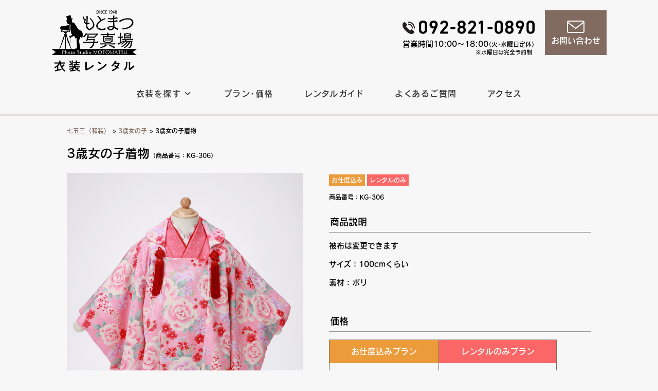

--- FILE ---
content_type: text/html; charset=UTF-8
request_url: https://motomatsu-isho.com/753/3girl/kg-306
body_size: 14962
content:
<!DOCTYPE html>
<html dir="ltr" lang="ja" prefix="og: https://ogp.me/ns#"><head>
	<meta charset="UTF-8">
	<meta http-equiv="X-UA-Compatible" content="IE=edge">
	<meta name="viewport" content="width=device-width, initial-scale=1">

	<!-- タイトル（プラグイン出力する場合は削除） -->
	<title>3歳女の子着物 | もとまつ写真場衣装レンタル</title>

	<!-- メタ情報（プラグイン出力する場合は削除） -->
	<meta name="description" content="">
	<meta name="keywords" content="">
	<meta name="author" content="">
	<!-- OGP情報（プラグイン出力する場合は削除） -->
	<meta property="og:title" content="">
	<meta property="og:type" content="">
	<meta property="og:url" content="">
	<meta property="og:image" content="">
	<meta property="og:site_name" content="">
	<meta property="og:description" content="" />
	<meta property="fb:app_id" content="">

	<!-- ファビコン -->
	<link rel="icon" href="https://motomatsu-isho.com/wp/wp-content/themes/motomatsu/img/favicon.ico" id="favicon">
	<link rel="apple-touch-icon" sizes="180x180" href="https://motomatsu-isho.com/wp/wp-content/themes/motomatsu/img/apple-touch-icon-180x180.png">
	<!-- スタイルシート -->
	<link rel="stylesheet" href="https://motomatsu-isho.com/wp/wp-content/themes/motomatsu/style.css">

		<link rel="pingback" href="https://motomatsu-isho.com/wp/xmlrpc.php">
		
<script>
  (function(d) {
    var config = {
      kitId: 'uvb8udn',
      scriptTimeout: 3000,
      async: true
    },
    h=d.documentElement,t=setTimeout(function(){h.className=h.className.replace(/\bwf-loading\b/g,"")+" wf-inactive";},config.scriptTimeout),tk=d.createElement("script"),f=false,s=d.getElementsByTagName("script")[0],a;h.className+=" wf-loading";tk.src='https://use.typekit.net/'+config.kitId+'.js';tk.async=true;tk.onload=tk.onreadystatechange=function(){a=this.readyState;if(f||a&&a!="complete"&&a!="loaded")return;f=true;clearTimeout(t);try{Typekit.load(config)}catch(e){}};s.parentNode.insertBefore(tk,s)
  })(document);
</script>
	<script src="https://ajax.googleapis.com/ajax/libs/jquery/1.9.1/jquery.min.js"></script>
	
	
		<!-- All in One SEO 4.7.7.2 - aioseo.com -->
	<meta name="robots" content="max-image-preview:large" />
	<meta name="author" content="motomatsu"/>
	<link rel="canonical" href="https://motomatsu-isho.com/753/3girl/kg-306" />
	<meta name="generator" content="All in One SEO (AIOSEO) 4.7.7.2" />
		<meta property="og:locale" content="ja_JP" />
		<meta property="og:site_name" content="もとまつ写真場衣装レンタル | Just another WordPress site" />
		<meta property="og:type" content="article" />
		<meta property="og:title" content="3歳女の子着物 | もとまつ写真場衣装レンタル" />
		<meta property="og:url" content="https://motomatsu-isho.com/753/3girl/kg-306" />
		<meta property="article:published_time" content="2022-05-01T22:56:41+00:00" />
		<meta property="article:modified_time" content="2022-05-29T19:26:51+00:00" />
		<meta name="twitter:card" content="summary" />
		<meta name="twitter:title" content="3歳女の子着物 | もとまつ写真場衣装レンタル" />
		<script type="application/ld+json" class="aioseo-schema">
			{"@context":"https:\/\/schema.org","@graph":[{"@type":"Article","@id":"https:\/\/motomatsu-isho.com\/753\/3girl\/kg-306#article","name":"3\u6b73\u5973\u306e\u5b50\u7740\u7269 | \u3082\u3068\u307e\u3064\u5199\u771f\u5834\u8863\u88c5\u30ec\u30f3\u30bf\u30eb","headline":"3\u6b73\u5973\u306e\u5b50\u7740\u7269","author":{"@id":"https:\/\/motomatsu-isho.com\/author\/motomatsu#author"},"publisher":{"@id":"https:\/\/motomatsu-isho.com\/#organization"},"image":{"@type":"ImageObject","url":"https:\/\/motomatsu-isho.com\/wp\/wp-content\/uploads\/KG-3\/KG-306.jpg","width":1004,"height":1417},"datePublished":"2022-05-02T07:56:41+09:00","dateModified":"2022-05-30T04:26:51+09:00","inLanguage":"ja","mainEntityOfPage":{"@id":"https:\/\/motomatsu-isho.com\/753\/3girl\/kg-306#webpage"},"isPartOf":{"@id":"https:\/\/motomatsu-isho.com\/753\/3girl\/kg-306#webpage"},"articleSection":"3\u6b73\u5973\u306e\u5b50, \u304a\u4ed5\u5ea6\u8fbc\u307f, \u30ec\u30f3\u30bf\u30eb\u306e\u307f"},{"@type":"BreadcrumbList","@id":"https:\/\/motomatsu-isho.com\/753\/3girl\/kg-306#breadcrumblist","itemListElement":[{"@type":"ListItem","@id":"https:\/\/motomatsu-isho.com\/#listItem","position":1,"name":"\u5bb6","item":"https:\/\/motomatsu-isho.com\/","nextItem":{"@type":"ListItem","@id":"https:\/\/motomatsu-isho.com\/753\/3girl\/kg-306#listItem","name":"3\u6b73\u5973\u306e\u5b50\u7740\u7269"}},{"@type":"ListItem","@id":"https:\/\/motomatsu-isho.com\/753\/3girl\/kg-306#listItem","position":2,"name":"3\u6b73\u5973\u306e\u5b50\u7740\u7269","previousItem":{"@type":"ListItem","@id":"https:\/\/motomatsu-isho.com\/#listItem","name":"\u5bb6"}}]},{"@type":"Organization","@id":"https:\/\/motomatsu-isho.com\/#organization","name":"\u3082\u3068\u307e\u3064\u5199\u771f\u5834\u8863\u88c5\u30ec\u30f3\u30bf\u30eb","description":"Just another WordPress site","url":"https:\/\/motomatsu-isho.com\/"},{"@type":"Person","@id":"https:\/\/motomatsu-isho.com\/author\/motomatsu#author","url":"https:\/\/motomatsu-isho.com\/author\/motomatsu","name":"motomatsu","image":{"@type":"ImageObject","@id":"https:\/\/motomatsu-isho.com\/753\/3girl\/kg-306#authorImage","url":"https:\/\/secure.gravatar.com\/avatar\/e6639892f5488f898dc0df4a7eab95128cc65b12a30e7e874cbc035208da4426?s=96&d=mm&r=g","width":96,"height":96,"caption":"motomatsu"}},{"@type":"WebPage","@id":"https:\/\/motomatsu-isho.com\/753\/3girl\/kg-306#webpage","url":"https:\/\/motomatsu-isho.com\/753\/3girl\/kg-306","name":"3\u6b73\u5973\u306e\u5b50\u7740\u7269 | \u3082\u3068\u307e\u3064\u5199\u771f\u5834\u8863\u88c5\u30ec\u30f3\u30bf\u30eb","inLanguage":"ja","isPartOf":{"@id":"https:\/\/motomatsu-isho.com\/#website"},"breadcrumb":{"@id":"https:\/\/motomatsu-isho.com\/753\/3girl\/kg-306#breadcrumblist"},"author":{"@id":"https:\/\/motomatsu-isho.com\/author\/motomatsu#author"},"creator":{"@id":"https:\/\/motomatsu-isho.com\/author\/motomatsu#author"},"image":{"@type":"ImageObject","url":"https:\/\/motomatsu-isho.com\/wp\/wp-content\/uploads\/KG-3\/KG-306.jpg","@id":"https:\/\/motomatsu-isho.com\/753\/3girl\/kg-306\/#mainImage","width":1004,"height":1417},"primaryImageOfPage":{"@id":"https:\/\/motomatsu-isho.com\/753\/3girl\/kg-306#mainImage"},"datePublished":"2022-05-02T07:56:41+09:00","dateModified":"2022-05-30T04:26:51+09:00"},{"@type":"WebSite","@id":"https:\/\/motomatsu-isho.com\/#website","url":"https:\/\/motomatsu-isho.com\/","name":"\u3082\u3068\u307e\u3064\u5199\u771f\u5834\u8863\u88c5\u30ec\u30f3\u30bf\u30eb","description":"Just another WordPress site","inLanguage":"ja","publisher":{"@id":"https:\/\/motomatsu-isho.com\/#organization"}}]}
		</script>
		<!-- All in One SEO -->

<link rel='dns-prefetch' href='//www.google.com' />
<link rel='dns-prefetch' href='//www.googletagmanager.com' />
<link rel="alternate" type="application/rss+xml" title="もとまつ写真場衣装レンタル &raquo; フィード" href="https://motomatsu-isho.com/feed" />
<link rel="alternate" type="application/rss+xml" title="もとまつ写真場衣装レンタル &raquo; コメントフィード" href="https://motomatsu-isho.com/comments/feed" />
<link rel="alternate" type="application/rss+xml" title="もとまつ写真場衣装レンタル &raquo; 3歳女の子着物 のコメントのフィード" href="https://motomatsu-isho.com/753/3girl/kg-306/feed" />
<link rel="alternate" title="oEmbed (JSON)" type="application/json+oembed" href="https://motomatsu-isho.com/wp-json/oembed/1.0/embed?url=https%3A%2F%2Fmotomatsu-isho.com%2F753%2F3girl%2Fkg-306" />
<link rel="alternate" title="oEmbed (XML)" type="text/xml+oembed" href="https://motomatsu-isho.com/wp-json/oembed/1.0/embed?url=https%3A%2F%2Fmotomatsu-isho.com%2F753%2F3girl%2Fkg-306&#038;format=xml" />
<style id='wp-img-auto-sizes-contain-inline-css' type='text/css'>
img:is([sizes=auto i],[sizes^="auto," i]){contain-intrinsic-size:3000px 1500px}
/*# sourceURL=wp-img-auto-sizes-contain-inline-css */
</style>
<style id='wp-block-library-inline-css' type='text/css'>
:root{--wp-block-synced-color:#7a00df;--wp-block-synced-color--rgb:122,0,223;--wp-bound-block-color:var(--wp-block-synced-color);--wp-editor-canvas-background:#ddd;--wp-admin-theme-color:#007cba;--wp-admin-theme-color--rgb:0,124,186;--wp-admin-theme-color-darker-10:#006ba1;--wp-admin-theme-color-darker-10--rgb:0,107,160.5;--wp-admin-theme-color-darker-20:#005a87;--wp-admin-theme-color-darker-20--rgb:0,90,135;--wp-admin-border-width-focus:2px}@media (min-resolution:192dpi){:root{--wp-admin-border-width-focus:1.5px}}.wp-element-button{cursor:pointer}:root .has-very-light-gray-background-color{background-color:#eee}:root .has-very-dark-gray-background-color{background-color:#313131}:root .has-very-light-gray-color{color:#eee}:root .has-very-dark-gray-color{color:#313131}:root .has-vivid-green-cyan-to-vivid-cyan-blue-gradient-background{background:linear-gradient(135deg,#00d084,#0693e3)}:root .has-purple-crush-gradient-background{background:linear-gradient(135deg,#34e2e4,#4721fb 50%,#ab1dfe)}:root .has-hazy-dawn-gradient-background{background:linear-gradient(135deg,#faaca8,#dad0ec)}:root .has-subdued-olive-gradient-background{background:linear-gradient(135deg,#fafae1,#67a671)}:root .has-atomic-cream-gradient-background{background:linear-gradient(135deg,#fdd79a,#004a59)}:root .has-nightshade-gradient-background{background:linear-gradient(135deg,#330968,#31cdcf)}:root .has-midnight-gradient-background{background:linear-gradient(135deg,#020381,#2874fc)}:root{--wp--preset--font-size--normal:16px;--wp--preset--font-size--huge:42px}.has-regular-font-size{font-size:1em}.has-larger-font-size{font-size:2.625em}.has-normal-font-size{font-size:var(--wp--preset--font-size--normal)}.has-huge-font-size{font-size:var(--wp--preset--font-size--huge)}.has-text-align-center{text-align:center}.has-text-align-left{text-align:left}.has-text-align-right{text-align:right}.has-fit-text{white-space:nowrap!important}#end-resizable-editor-section{display:none}.aligncenter{clear:both}.items-justified-left{justify-content:flex-start}.items-justified-center{justify-content:center}.items-justified-right{justify-content:flex-end}.items-justified-space-between{justify-content:space-between}.screen-reader-text{border:0;clip-path:inset(50%);height:1px;margin:-1px;overflow:hidden;padding:0;position:absolute;width:1px;word-wrap:normal!important}.screen-reader-text:focus{background-color:#ddd;clip-path:none;color:#444;display:block;font-size:1em;height:auto;left:5px;line-height:normal;padding:15px 23px 14px;text-decoration:none;top:5px;width:auto;z-index:100000}html :where(.has-border-color){border-style:solid}html :where([style*=border-top-color]){border-top-style:solid}html :where([style*=border-right-color]){border-right-style:solid}html :where([style*=border-bottom-color]){border-bottom-style:solid}html :where([style*=border-left-color]){border-left-style:solid}html :where([style*=border-width]){border-style:solid}html :where([style*=border-top-width]){border-top-style:solid}html :where([style*=border-right-width]){border-right-style:solid}html :where([style*=border-bottom-width]){border-bottom-style:solid}html :where([style*=border-left-width]){border-left-style:solid}html :where(img[class*=wp-image-]){height:auto;max-width:100%}:where(figure){margin:0 0 1em}html :where(.is-position-sticky){--wp-admin--admin-bar--position-offset:var(--wp-admin--admin-bar--height,0px)}@media screen and (max-width:600px){html :where(.is-position-sticky){--wp-admin--admin-bar--position-offset:0px}}

/*# sourceURL=wp-block-library-inline-css */
</style><style id='global-styles-inline-css' type='text/css'>
:root{--wp--preset--aspect-ratio--square: 1;--wp--preset--aspect-ratio--4-3: 4/3;--wp--preset--aspect-ratio--3-4: 3/4;--wp--preset--aspect-ratio--3-2: 3/2;--wp--preset--aspect-ratio--2-3: 2/3;--wp--preset--aspect-ratio--16-9: 16/9;--wp--preset--aspect-ratio--9-16: 9/16;--wp--preset--color--black: #000000;--wp--preset--color--cyan-bluish-gray: #abb8c3;--wp--preset--color--white: #ffffff;--wp--preset--color--pale-pink: #f78da7;--wp--preset--color--vivid-red: #cf2e2e;--wp--preset--color--luminous-vivid-orange: #ff6900;--wp--preset--color--luminous-vivid-amber: #fcb900;--wp--preset--color--light-green-cyan: #7bdcb5;--wp--preset--color--vivid-green-cyan: #00d084;--wp--preset--color--pale-cyan-blue: #8ed1fc;--wp--preset--color--vivid-cyan-blue: #0693e3;--wp--preset--color--vivid-purple: #9b51e0;--wp--preset--gradient--vivid-cyan-blue-to-vivid-purple: linear-gradient(135deg,rgb(6,147,227) 0%,rgb(155,81,224) 100%);--wp--preset--gradient--light-green-cyan-to-vivid-green-cyan: linear-gradient(135deg,rgb(122,220,180) 0%,rgb(0,208,130) 100%);--wp--preset--gradient--luminous-vivid-amber-to-luminous-vivid-orange: linear-gradient(135deg,rgb(252,185,0) 0%,rgb(255,105,0) 100%);--wp--preset--gradient--luminous-vivid-orange-to-vivid-red: linear-gradient(135deg,rgb(255,105,0) 0%,rgb(207,46,46) 100%);--wp--preset--gradient--very-light-gray-to-cyan-bluish-gray: linear-gradient(135deg,rgb(238,238,238) 0%,rgb(169,184,195) 100%);--wp--preset--gradient--cool-to-warm-spectrum: linear-gradient(135deg,rgb(74,234,220) 0%,rgb(151,120,209) 20%,rgb(207,42,186) 40%,rgb(238,44,130) 60%,rgb(251,105,98) 80%,rgb(254,248,76) 100%);--wp--preset--gradient--blush-light-purple: linear-gradient(135deg,rgb(255,206,236) 0%,rgb(152,150,240) 100%);--wp--preset--gradient--blush-bordeaux: linear-gradient(135deg,rgb(254,205,165) 0%,rgb(254,45,45) 50%,rgb(107,0,62) 100%);--wp--preset--gradient--luminous-dusk: linear-gradient(135deg,rgb(255,203,112) 0%,rgb(199,81,192) 50%,rgb(65,88,208) 100%);--wp--preset--gradient--pale-ocean: linear-gradient(135deg,rgb(255,245,203) 0%,rgb(182,227,212) 50%,rgb(51,167,181) 100%);--wp--preset--gradient--electric-grass: linear-gradient(135deg,rgb(202,248,128) 0%,rgb(113,206,126) 100%);--wp--preset--gradient--midnight: linear-gradient(135deg,rgb(2,3,129) 0%,rgb(40,116,252) 100%);--wp--preset--font-size--small: 13px;--wp--preset--font-size--medium: 20px;--wp--preset--font-size--large: 36px;--wp--preset--font-size--x-large: 42px;--wp--preset--spacing--20: 0.44rem;--wp--preset--spacing--30: 0.67rem;--wp--preset--spacing--40: 1rem;--wp--preset--spacing--50: 1.5rem;--wp--preset--spacing--60: 2.25rem;--wp--preset--spacing--70: 3.38rem;--wp--preset--spacing--80: 5.06rem;--wp--preset--shadow--natural: 6px 6px 9px rgba(0, 0, 0, 0.2);--wp--preset--shadow--deep: 12px 12px 50px rgba(0, 0, 0, 0.4);--wp--preset--shadow--sharp: 6px 6px 0px rgba(0, 0, 0, 0.2);--wp--preset--shadow--outlined: 6px 6px 0px -3px rgb(255, 255, 255), 6px 6px rgb(0, 0, 0);--wp--preset--shadow--crisp: 6px 6px 0px rgb(0, 0, 0);}:where(.is-layout-flex){gap: 0.5em;}:where(.is-layout-grid){gap: 0.5em;}body .is-layout-flex{display: flex;}.is-layout-flex{flex-wrap: wrap;align-items: center;}.is-layout-flex > :is(*, div){margin: 0;}body .is-layout-grid{display: grid;}.is-layout-grid > :is(*, div){margin: 0;}:where(.wp-block-columns.is-layout-flex){gap: 2em;}:where(.wp-block-columns.is-layout-grid){gap: 2em;}:where(.wp-block-post-template.is-layout-flex){gap: 1.25em;}:where(.wp-block-post-template.is-layout-grid){gap: 1.25em;}.has-black-color{color: var(--wp--preset--color--black) !important;}.has-cyan-bluish-gray-color{color: var(--wp--preset--color--cyan-bluish-gray) !important;}.has-white-color{color: var(--wp--preset--color--white) !important;}.has-pale-pink-color{color: var(--wp--preset--color--pale-pink) !important;}.has-vivid-red-color{color: var(--wp--preset--color--vivid-red) !important;}.has-luminous-vivid-orange-color{color: var(--wp--preset--color--luminous-vivid-orange) !important;}.has-luminous-vivid-amber-color{color: var(--wp--preset--color--luminous-vivid-amber) !important;}.has-light-green-cyan-color{color: var(--wp--preset--color--light-green-cyan) !important;}.has-vivid-green-cyan-color{color: var(--wp--preset--color--vivid-green-cyan) !important;}.has-pale-cyan-blue-color{color: var(--wp--preset--color--pale-cyan-blue) !important;}.has-vivid-cyan-blue-color{color: var(--wp--preset--color--vivid-cyan-blue) !important;}.has-vivid-purple-color{color: var(--wp--preset--color--vivid-purple) !important;}.has-black-background-color{background-color: var(--wp--preset--color--black) !important;}.has-cyan-bluish-gray-background-color{background-color: var(--wp--preset--color--cyan-bluish-gray) !important;}.has-white-background-color{background-color: var(--wp--preset--color--white) !important;}.has-pale-pink-background-color{background-color: var(--wp--preset--color--pale-pink) !important;}.has-vivid-red-background-color{background-color: var(--wp--preset--color--vivid-red) !important;}.has-luminous-vivid-orange-background-color{background-color: var(--wp--preset--color--luminous-vivid-orange) !important;}.has-luminous-vivid-amber-background-color{background-color: var(--wp--preset--color--luminous-vivid-amber) !important;}.has-light-green-cyan-background-color{background-color: var(--wp--preset--color--light-green-cyan) !important;}.has-vivid-green-cyan-background-color{background-color: var(--wp--preset--color--vivid-green-cyan) !important;}.has-pale-cyan-blue-background-color{background-color: var(--wp--preset--color--pale-cyan-blue) !important;}.has-vivid-cyan-blue-background-color{background-color: var(--wp--preset--color--vivid-cyan-blue) !important;}.has-vivid-purple-background-color{background-color: var(--wp--preset--color--vivid-purple) !important;}.has-black-border-color{border-color: var(--wp--preset--color--black) !important;}.has-cyan-bluish-gray-border-color{border-color: var(--wp--preset--color--cyan-bluish-gray) !important;}.has-white-border-color{border-color: var(--wp--preset--color--white) !important;}.has-pale-pink-border-color{border-color: var(--wp--preset--color--pale-pink) !important;}.has-vivid-red-border-color{border-color: var(--wp--preset--color--vivid-red) !important;}.has-luminous-vivid-orange-border-color{border-color: var(--wp--preset--color--luminous-vivid-orange) !important;}.has-luminous-vivid-amber-border-color{border-color: var(--wp--preset--color--luminous-vivid-amber) !important;}.has-light-green-cyan-border-color{border-color: var(--wp--preset--color--light-green-cyan) !important;}.has-vivid-green-cyan-border-color{border-color: var(--wp--preset--color--vivid-green-cyan) !important;}.has-pale-cyan-blue-border-color{border-color: var(--wp--preset--color--pale-cyan-blue) !important;}.has-vivid-cyan-blue-border-color{border-color: var(--wp--preset--color--vivid-cyan-blue) !important;}.has-vivid-purple-border-color{border-color: var(--wp--preset--color--vivid-purple) !important;}.has-vivid-cyan-blue-to-vivid-purple-gradient-background{background: var(--wp--preset--gradient--vivid-cyan-blue-to-vivid-purple) !important;}.has-light-green-cyan-to-vivid-green-cyan-gradient-background{background: var(--wp--preset--gradient--light-green-cyan-to-vivid-green-cyan) !important;}.has-luminous-vivid-amber-to-luminous-vivid-orange-gradient-background{background: var(--wp--preset--gradient--luminous-vivid-amber-to-luminous-vivid-orange) !important;}.has-luminous-vivid-orange-to-vivid-red-gradient-background{background: var(--wp--preset--gradient--luminous-vivid-orange-to-vivid-red) !important;}.has-very-light-gray-to-cyan-bluish-gray-gradient-background{background: var(--wp--preset--gradient--very-light-gray-to-cyan-bluish-gray) !important;}.has-cool-to-warm-spectrum-gradient-background{background: var(--wp--preset--gradient--cool-to-warm-spectrum) !important;}.has-blush-light-purple-gradient-background{background: var(--wp--preset--gradient--blush-light-purple) !important;}.has-blush-bordeaux-gradient-background{background: var(--wp--preset--gradient--blush-bordeaux) !important;}.has-luminous-dusk-gradient-background{background: var(--wp--preset--gradient--luminous-dusk) !important;}.has-pale-ocean-gradient-background{background: var(--wp--preset--gradient--pale-ocean) !important;}.has-electric-grass-gradient-background{background: var(--wp--preset--gradient--electric-grass) !important;}.has-midnight-gradient-background{background: var(--wp--preset--gradient--midnight) !important;}.has-small-font-size{font-size: var(--wp--preset--font-size--small) !important;}.has-medium-font-size{font-size: var(--wp--preset--font-size--medium) !important;}.has-large-font-size{font-size: var(--wp--preset--font-size--large) !important;}.has-x-large-font-size{font-size: var(--wp--preset--font-size--x-large) !important;}
/*# sourceURL=global-styles-inline-css */
</style>

<style id='classic-theme-styles-inline-css' type='text/css'>
/*! This file is auto-generated */
.wp-block-button__link{color:#fff;background-color:#32373c;border-radius:9999px;box-shadow:none;text-decoration:none;padding:calc(.667em + 2px) calc(1.333em + 2px);font-size:1.125em}.wp-block-file__button{background:#32373c;color:#fff;text-decoration:none}
/*# sourceURL=/wp-includes/css/classic-themes.min.css */
</style>
<link rel='stylesheet' id='contact-form-7-css' href='https://motomatsu-isho.com/wp/wp-content/plugins/contact-form-7/includes/css/styles.css?ver=6.0.3' type='text/css' media='all' />
<link rel='stylesheet' id='fancybox-for-wp-css' href='https://motomatsu-isho.com/wp/wp-content/plugins/fancybox-for-wordpress/assets/css/fancybox.css?ver=1.3.4' type='text/css' media='all' />
<link rel='stylesheet' id='megamenu-css' href='https://motomatsu-isho.com/wp/wp-content/uploads/maxmegamenu/style.css?ver=04cc41' type='text/css' media='all' />
<link rel='stylesheet' id='dashicons-css' href='https://motomatsu-isho.com/wp/wp-includes/css/dashicons.min.css?ver=6.9' type='text/css' media='all' />
<link rel='stylesheet' id='tablepress-default-css' href='https://motomatsu-isho.com/wp/wp-content/plugins/tablepress/css/build/default.css?ver=3.0.2' type='text/css' media='all' />
<!--n2css--><!--n2js--><script type="text/javascript" src="https://motomatsu-isho.com/wp/wp-includes/js/jquery/jquery.min.js?ver=3.7.1" id="jquery-core-js"></script>
<script type="text/javascript" src="https://motomatsu-isho.com/wp/wp-includes/js/jquery/jquery-migrate.min.js?ver=3.4.1" id="jquery-migrate-js"></script>
<script type="text/javascript" src="https://motomatsu-isho.com/wp/wp-content/plugins/fancybox-for-wordpress/assets/js/purify.min.js?ver=1.3.4" id="purify-js"></script>
<script type="text/javascript" src="https://motomatsu-isho.com/wp/wp-content/plugins/fancybox-for-wordpress/assets/js/jquery.fancybox.js?ver=1.3.4" id="fancybox-for-wp-js"></script>
<script type="text/javascript" src="https://motomatsu-isho.com/wp/wp-content/themes/motomatsu/js/pageup.js?ver=6.9" id="main-script-js"></script>
<link rel="https://api.w.org/" href="https://motomatsu-isho.com/wp-json/" /><link rel="alternate" title="JSON" type="application/json" href="https://motomatsu-isho.com/wp-json/wp/v2/posts/3006" /><link rel="EditURI" type="application/rsd+xml" title="RSD" href="https://motomatsu-isho.com/wp/xmlrpc.php?rsd" />
<link rel='shortlink' href='https://motomatsu-isho.com/?p=3006' />

<!-- Fancybox for WordPress v3.3.5 -->
<style type="text/css">
	.fancybox-slide--image .fancybox-content{background-color: #FFFFFF}div.fancybox-caption{display:none !important;}
	
	img.fancybox-image{border-width:10px;border-color:#FFFFFF;border-style:solid;}
	div.fancybox-bg{background-color:rgba(102,102,102,0.3);opacity:1 !important;}div.fancybox-content{border-color:#FFFFFF}
	div#fancybox-title{background-color:#FFFFFF}
	div.fancybox-content{background-color:#FFFFFF}
	div#fancybox-title-inside{color:#333333}
	
	
	
	div.fancybox-caption p.caption-title{display:inline-block}
	div.fancybox-caption p.caption-title{font-size:14px}
	div.fancybox-caption p.caption-title{color:#333333}
	div.fancybox-caption {color:#333333}div.fancybox-caption p.caption-title {background:#fff; width:auto;padding:10px 30px;}div.fancybox-content p.caption-title{color:#333333;margin: 0;padding: 5px 0;}
</style><script type="text/javascript">
	jQuery(function () {

		var mobileOnly = false;
		
		if (mobileOnly) {
			return;
		}

		jQuery.fn.getTitle = function () { // Copy the title of every IMG tag and add it to its parent A so that fancybox can show titles
			var arr = jQuery("a[data-fancybox]");
									jQuery.each(arr, function() {
										var title = jQuery(this).children("img").attr("title");
										var caption = jQuery(this).next("figcaption").html();
                                        if(caption && title){jQuery(this).attr("title",title+" " + caption)}else if(title){ jQuery(this).attr("title",title);}else if(caption){jQuery(this).attr("title",caption);}
									});			}

		// Supported file extensions

				var thumbnails = jQuery("a:has(img)").not(".nolightbox").not('.envira-gallery-link').not('.ngg-simplelightbox').filter(function () {
			return /\.(jpe?g|png|gif|mp4|webp|bmp|pdf)(\?[^/]*)*$/i.test(jQuery(this).attr('href'))
		});
		

		// Add data-type iframe for links that are not images or videos.
		var iframeLinks = jQuery('.fancyboxforwp').filter(function () {
			return !/\.(jpe?g|png|gif|mp4|webp|bmp|pdf)(\?[^/]*)*$/i.test(jQuery(this).attr('href'))
		}).filter(function () {
			return !/vimeo|youtube/i.test(jQuery(this).attr('href'))
		});
		iframeLinks.attr({"data-type": "iframe"}).getTitle();

				// Gallery All
		thumbnails.addClass("fancyboxforwp").attr("data-fancybox", "gallery").getTitle();
		iframeLinks.attr({"data-fancybox": "gallery"}).getTitle();

		// Gallery type NONE
		
		// Call fancybox and apply it on any link with a rel atribute that starts with "fancybox", with the options set on the admin panel
		jQuery("a.fancyboxforwp").fancyboxforwp({
			loop: false,
			smallBtn: false,
			zoomOpacity: "auto",
			animationEffect: "fade",
			animationDuration: 500,
			transitionEffect: "fade",
			transitionDuration: "300",
			overlayShow: true,
			overlayOpacity: "0.3",
			titleShow: true,
			titlePosition: "inside",
			keyboard: true,
			showCloseButton: false,
			arrows: true,
			clickContent:false,
			clickSlide: "close",
			mobile: {
				clickContent: function (current, event) {
					return current.type === "image" ? "toggleControls" : false;
				},
				clickSlide: function (current, event) {
					return current.type === "image" ? "close" : "close";
				},
			},
			wheel: false,
			toolbar: true,
			preventCaptionOverlap: true,
			onInit: function() { },			onDeactivate
	: function() { },		beforeClose: function() { },			afterShow: function(instance) { jQuery( ".fancybox-image" ).on("click", function( ){ ( instance.isScaledDown() ) ? instance.scaleToActual() : instance.scaleToFit() }) },				afterClose: function() { },					caption : function( instance, item ) {var title ="";if("undefined" != typeof jQuery(this).context ){var title = jQuery(this).context.title;} else { var title = ("undefined" != typeof jQuery(this).attr("title")) ? jQuery(this).attr("title") : false;}var caption = jQuery(this).data('caption') || '';if ( item.type === 'image' && title.length ) {caption = (caption.length ? caption + '<br />' : '') + '<p class="caption-title">'+title+'</p>' ;}return caption;},
		afterLoad : function( instance, current ) {current.$content.append('<div class=\"fancybox-custom-caption inside-caption\" style=\" position: absolute;left:0;right:0;color:#000;margin:0 auto;bottom:0;text-align:center;background-color:#FFFFFF \">' + current.opts.caption + '</div>');},
			})
		;

			})
</script>
<!-- END Fancybox for WordPress -->
<meta name="generator" content="Site Kit by Google 1.144.0" /><style type="text/css">/** Mega Menu CSS: fs **/</style>
</head>
<body class="wp-singular post-template-default single single-post postid-3006 single-format-standard wp-theme-motomatsu sp-easy-accordion-enabled mega-menu-main-menu">

<div id="container">

	<!-- ページヘッダ -->
	<header id="site_header">
		
		<!-- ロゴ -->
		<div class="header_logo">
		<a href="https://motomatsu-isho.com/"><img src="https://motomatsu-isho.com/wp/wp-content/themes/motomatsu/img/h_title.png" alt="もとまつ写真場　衣装レンタル"></a>
		</div><!-- /ロゴ -->

		<!-- お問合せ -->
		<div class="header_contact">
			
			<a href="https://motomatsu-isho.com/contact">
			<dl class="contact_mail">
				<dt><img src="https://motomatsu-isho.com/wp/wp-content/themes/motomatsu/img/mail.png" alt="もとまつ写真場　衣装レンタル"></dt>
				<dd>お問い合わせ</dd>
			</dl></a>
		</div><!-- /お問合せ -->
		
		
		<div class="contact_tel">
		<img src="https://motomatsu-isho.com/wp/wp-content/themes/motomatsu/img/tel.png" alt="電話番号:092-821-0890"><br>
			営業時間10:00〜18:00<span style="font-size:12px;">（火・水曜日定休）</span><br><span style="font-size:11px;padding-right:5px;">※水曜日は完全予約制</span>
		</div>
		
		
	</header>
	<!-- /ページヘッダ -->
		
		


		<!-- グローバルナビ -->
		<nav>
			<div id="navi">
			<div id="mega-menu-wrap-main_menu" class="mega-menu-wrap"><div class="mega-menu-toggle"><div class="mega-toggle-blocks-left"></div><div class="mega-toggle-blocks-center"></div><div class="mega-toggle-blocks-right"><div class='mega-toggle-block mega-menu-toggle-block mega-toggle-block-1' id='mega-toggle-block-1' tabindex='0'><span class='mega-toggle-label' role='button' aria-expanded='false'><span class='mega-toggle-label-closed'>MENU</span><span class='mega-toggle-label-open'>MENU</span></span></div></div></div><ul id="mega-menu-main_menu" class="mega-menu max-mega-menu mega-menu-horizontal mega-no-js" data-event="hover_intent" data-effect="slide" data-effect-speed="200" data-effect-mobile="disabled" data-effect-speed-mobile="0" data-mobile-force-width="false" data-second-click="go" data-document-click="collapse" data-vertical-behaviour="standard" data-breakpoint="900" data-unbind="true" data-mobile-state="collapse_all" data-mobile-direction="vertical" data-hover-intent-timeout="300" data-hover-intent-interval="100"><li class='mega-menu-item mega-menu-item-type-custom mega-menu-item-object-custom mega-menu-item-home mega-align-bottom-left mega-menu-flyout mega-hide-on-desktop mega-menu-item-9512' id='mega-menu-item-9512'><a class="mega-menu-link" href="https://motomatsu-isho.com/" tabindex="0">トップページ</a></li><li class='mega-menu-item mega-menu-item-type-custom mega-menu-item-object-custom mega-menu-item-has-children mega-menu-megamenu mega-align-bottom-left mega-menu-megamenu mega-menu-item-13' id='mega-menu-item-13'><a class="mega-menu-link" href="#" aria-expanded="false" tabindex="0">衣装を探す<span class="mega-indicator"></span></a>
<ul class="mega-sub-menu">
<li class='mega-menu-item mega-menu-item-type-taxonomy mega-menu-item-object-category mega-current-post-ancestor mega-menu-item-has-children mega-has-icon mega-icon-left mega-disable-link mega-menu-columns-1-of-4 mega-menu-item-1091' id='mega-menu-item-1091'><a class="dashicons-marker mega-menu-link" tabindex="0">七五三（和装）<span class="mega-indicator"></span></a>
	<ul class="mega-sub-menu">
<li class='mega-menu-item mega-menu-item-type-taxonomy mega-menu-item-object-category mega-current-post-ancestor mega-current-menu-parent mega-current-post-parent mega-menu-item-9445' id='mega-menu-item-9445'><a class="mega-menu-link" href="https://motomatsu-isho.com/category/753/3girl">3歳女の子</a></li><li class='mega-menu-item mega-menu-item-type-taxonomy mega-menu-item-object-category mega-menu-item-9444' id='mega-menu-item-9444'><a class="mega-menu-link" href="https://motomatsu-isho.com/category/753/3boy">3歳男の子</a></li><li class='mega-menu-item mega-menu-item-type-taxonomy mega-menu-item-object-category mega-menu-item-9443' id='mega-menu-item-9443'><a class="mega-menu-link" href="https://motomatsu-isho.com/category/753/5girl">5歳女の子</a></li><li class='mega-menu-item mega-menu-item-type-taxonomy mega-menu-item-object-category mega-menu-item-9442' id='mega-menu-item-9442'><a class="mega-menu-link" href="https://motomatsu-isho.com/category/753/5boy">5歳男の子</a></li><li class='mega-menu-item mega-menu-item-type-taxonomy mega-menu-item-object-category mega-menu-item-9441' id='mega-menu-item-9441'><a class="mega-menu-link" href="https://motomatsu-isho.com/category/753/7girl">7歳女の子</a></li>	</ul>
</li><li class='mega-menu-item mega-menu-item-type-taxonomy mega-menu-item-object-category mega-menu-item-has-children mega-has-icon mega-icon-left mega-menu-columns-1-of-4 mega-menu-item-9555' id='mega-menu-item-9555'><a class="dashicons-marker mega-menu-link" href="https://motomatsu-isho.com/category/753-dress">七五三（洋装）<span class="mega-indicator"></span></a>
	<ul class="mega-sub-menu">
<li class='mega-menu-item mega-menu-item-type-taxonomy mega-menu-item-object-category mega-menu-item-9556' id='mega-menu-item-9556'><a class="mega-menu-link" href="https://motomatsu-isho.com/category/753-dress/3girl-dress">3歳女の子・ドレス</a></li><li class='mega-menu-item mega-menu-item-type-taxonomy mega-menu-item-object-category mega-menu-item-9557' id='mega-menu-item-9557'><a class="mega-menu-link" href="https://motomatsu-isho.com/category/753-dress/3boy-dress">3歳男の子・タキシード</a></li><li class='mega-menu-item mega-menu-item-type-taxonomy mega-menu-item-object-category mega-menu-item-9558' id='mega-menu-item-9558'><a class="mega-menu-link" href="https://motomatsu-isho.com/category/753-dress/5girl-dress">5歳女の子・ドレス</a></li><li class='mega-menu-item mega-menu-item-type-taxonomy mega-menu-item-object-category mega-menu-item-9559' id='mega-menu-item-9559'><a class="mega-menu-link" href="https://motomatsu-isho.com/category/753-dress/5boy-dress">5歳男の子・タキシード</a></li><li class='mega-menu-item mega-menu-item-type-taxonomy mega-menu-item-object-category mega-menu-item-9560' id='mega-menu-item-9560'><a class="mega-menu-link" href="https://motomatsu-isho.com/category/753-dress/7girl-dress">7歳女の子・ドレス</a></li>	</ul>
</li><li class='mega-menu-item mega-menu-item-type-taxonomy mega-menu-item-object-category mega-menu-item-has-children mega-has-icon mega-icon-left mega-disable-link mega-menu-columns-1-of-4 mega-menu-item-9454' id='mega-menu-item-9454'><a class="dashicons-marker mega-menu-link" tabindex="0">子ども用フォーマル<span class="mega-indicator"></span></a>
	<ul class="mega-sub-menu">
<li class='mega-menu-item mega-menu-item-type-taxonomy mega-menu-item-object-category mega-menu-item-9489' id='mega-menu-item-9489'><a class="mega-menu-link" href="https://motomatsu-isho.com/category/formal/0-3-girl-formal">女児フォーマル(0〜3歳)</a></li><li class='mega-menu-item mega-menu-item-type-taxonomy mega-menu-item-object-category mega-menu-item-9491' id='mega-menu-item-9491'><a class="mega-menu-link" href="https://motomatsu-isho.com/category/formal/5-7-girl-formal">女児フォーマル(5〜7歳)</a></li><li class='mega-menu-item mega-menu-item-type-taxonomy mega-menu-item-object-category mega-menu-item-10443' id='mega-menu-item-10443'><a class="mega-menu-link" href="https://motomatsu-isho.com/category/formal/8-10-girl-formal">女児フォーマル(8〜10歳)</a></li><li class='mega-menu-item mega-menu-item-type-taxonomy mega-menu-item-object-category mega-menu-item-9579' id='mega-menu-item-9579'><a class="mega-menu-link" href="https://motomatsu-isho.com/category/formal/0-3-boy-formal">男児フォーマル（0〜3歳）</a></li><li class='mega-menu-item mega-menu-item-type-taxonomy mega-menu-item-object-category mega-menu-item-9548' id='mega-menu-item-9548'><a class="mega-menu-link" href="https://motomatsu-isho.com/category/formal/5-7-boy-formal">男児フォーマル（5〜7歳）</a></li>	</ul>
</li><li class='mega-menu-item mega-menu-item-type-taxonomy mega-menu-item-object-category mega-menu-item-has-children mega-has-icon mega-icon-left mega-disable-link mega-menu-columns-1-of-4 mega-menu-item-9459' id='mega-menu-item-9459'><a class="dashicons-marker mega-menu-link" tabindex="0">赤ちゃん衣装<span class="mega-indicator"></span></a>
	<ul class="mega-sub-menu">
<li class='mega-menu-item mega-menu-item-type-taxonomy mega-menu-item-object-category mega-menu-item-9478' id='mega-menu-item-9478'><a class="mega-menu-link" href="https://motomatsu-isho.com/category/baby/omiyamairi-girl">女の子・お宮参り着物</a></li><li class='mega-menu-item mega-menu-item-type-taxonomy mega-menu-item-object-category mega-menu-item-9463' id='mega-menu-item-9463'><a class="mega-menu-link" href="https://motomatsu-isho.com/category/baby/omiyamairi-boy">男の子・お宮参り着物</a></li><li class='mega-menu-item mega-menu-item-type-taxonomy mega-menu-item-object-category mega-menu-item-10697' id='mega-menu-item-10697'><a class="mega-menu-link" href="https://motomatsu-isho.com/category/baby/0-1-baby">ベビードレス・初節句・餅踏み</a></li>	</ul>
</li><li class='mega-menu-item mega-menu-item-type-taxonomy mega-menu-item-object-category mega-menu-item-has-children mega-has-icon mega-icon-left mega-disable-link mega-menu-columns-1-of-4 mega-menu-clear mega-menu-item-9447' id='mega-menu-item-9447'><a class="dashicons-marker mega-menu-link" tabindex="0">卒園・卒業式の袴<span class="mega-indicator"></span></a>
	<ul class="mega-sub-menu">
<li class='mega-menu-item mega-menu-item-type-taxonomy mega-menu-item-object-category mega-menu-item-9448' id='mega-menu-item-9448'><a class="mega-menu-link" href="https://motomatsu-isho.com/category/ceremony-hakama/sotsuen">幼稚園・保育園卒園</a></li><li class='mega-menu-item mega-menu-item-type-taxonomy mega-menu-item-object-category mega-menu-item-9542' id='mega-menu-item-9542'><a class="mega-menu-link" href="https://motomatsu-isho.com/category/ceremony-hakama/sotsugyou-p">小学校卒業</a></li><li class='mega-menu-item mega-menu-item-type-taxonomy mega-menu-item-object-category mega-menu-item-9541' id='mega-menu-item-9541'><a class="mega-menu-link" href="https://motomatsu-isho.com/category/ceremony-hakama/sotsugyou-u">大人用袴</a></li>	</ul>
</li><li class='mega-menu-item mega-menu-item-type-taxonomy mega-menu-item-object-category mega-menu-item-has-children mega-has-icon mega-icon-left mega-menu-columns-1-of-4 mega-menu-item-9580' id='mega-menu-item-9580'><a class="dashicons-marker mega-menu-link" href="https://motomatsu-isho.com/category/totose">ととせ・十三参り<span class="mega-indicator"></span></a>
	<ul class="mega-sub-menu">
<li class='mega-menu-item mega-menu-item-type-taxonomy mega-menu-item-object-category mega-menu-item-9581' id='mega-menu-item-9581'><a class="mega-menu-link" href="https://motomatsu-isho.com/category/totose/totose-girl">10~13才女児着物</a></li><li class='mega-menu-item mega-menu-item-type-taxonomy mega-menu-item-object-category mega-menu-item-9582' id='mega-menu-item-9582'><a class="mega-menu-link" href="https://motomatsu-isho.com/category/totose/totose-boy">ととせ10才男児着物</a></li>	</ul>
</li><li class='mega-menu-item mega-menu-item-type-taxonomy mega-menu-item-object-category mega-menu-item-has-children mega-has-icon mega-icon-left mega-menu-columns-1-of-4 mega-menu-item-12' id='mega-menu-item-12'><a class="dashicons-marker mega-menu-link" href="https://motomatsu-isho.com/category/seijin">成人式<span class="mega-indicator"></span></a>
	<ul class="mega-sub-menu">
<li class='mega-menu-item mega-menu-item-type-taxonomy mega-menu-item-object-category mega-menu-item-9450' id='mega-menu-item-9450'><a class="mega-menu-link" href="https://motomatsu-isho.com/category/seijin/seijin-woman">振袖</a></li><li class='mega-menu-item mega-menu-item-type-taxonomy mega-menu-item-object-category mega-menu-item-9451' id='mega-menu-item-9451'><a class="mega-menu-link" href="https://motomatsu-isho.com/category/seijin/seijin-man">男性・羽織袴</a></li>	</ul>
</li><li class='mega-menu-item mega-menu-item-type-taxonomy mega-menu-item-object-category mega-menu-item-has-children mega-has-icon mega-icon-left mega-disable-link mega-menu-columns-1-of-4 mega-menu-item-9484' id='mega-menu-item-9484'><a class="dashicons-marker mega-menu-link" tabindex="0">大人着物・訪問着・留袖<span class="mega-indicator"></span></a>
	<ul class="mega-sub-menu">
<li class='mega-menu-item mega-menu-item-type-taxonomy mega-menu-item-object-category mega-menu-item-9486' id='mega-menu-item-9486'><a class="mega-menu-link" href="https://motomatsu-isho.com/category/kimono/kimono-h">大人着物・訪問着</a></li><li class='mega-menu-item mega-menu-item-type-taxonomy mega-menu-item-object-category mega-menu-item-9485' id='mega-menu-item-9485'><a class="mega-menu-link" href="https://motomatsu-isho.com/category/kimono/irotomesode">色留袖</a></li><li class='mega-menu-item mega-menu-item-type-taxonomy mega-menu-item-object-category mega-menu-item-9487' id='mega-menu-item-9487'><a class="mega-menu-link" href="https://motomatsu-isho.com/category/kimono/kurotomesode">黒留袖</a></li>	</ul>
</li><li class='mega-menu-item mega-menu-item-type-taxonomy mega-menu-item-object-category mega-menu-item-has-children mega-has-icon mega-icon-left mega-disable-link mega-menu-columns-1-of-4 mega-menu-clear mega-menu-item-10' id='mega-menu-item-10'><a class="dashicons-marker mega-menu-link" tabindex="0">ブライダル<span class="mega-indicator"></span></a>
	<ul class="mega-sub-menu">
<li class='mega-menu-item mega-menu-item-type-taxonomy mega-menu-item-object-category mega-menu-item-9481' id='mega-menu-item-9481'><a class="mega-menu-link" href="https://motomatsu-isho.com/category/bridal/bridal-dress">ドレス</a></li><li class='mega-menu-item mega-menu-item-type-taxonomy mega-menu-item-object-category mega-menu-item-9482' id='mega-menu-item-9482'><a class="mega-menu-link" href="https://motomatsu-isho.com/category/bridal/bridal-wasou">白無垢・色打掛</a></li><li class='mega-menu-item mega-menu-item-type-taxonomy mega-menu-item-object-category mega-menu-item-9483' id='mega-menu-item-9483'><a class="mega-menu-link" href="https://motomatsu-isho.com/category/bridal/bridal-man">紋付袴・タキシード</a></li>	</ul>
</li></ul>
</li><li class='mega-menu-item mega-menu-item-type-post_type mega-menu-item-object-page mega-align-bottom-left mega-menu-flyout mega-menu-item-47' id='mega-menu-item-47'><a class="mega-menu-link" href="https://motomatsu-isho.com/plan" tabindex="0">プラン・価格</a></li><li class='mega-menu-item mega-menu-item-type-post_type mega-menu-item-object-page mega-menu-megamenu mega-align-bottom-left mega-menu-megamenu mega-menu-item-42' id='mega-menu-item-42'><a class="mega-menu-link" href="https://motomatsu-isho.com/guide" tabindex="0">レンタルガイド</a></li><li class='mega-menu-item mega-menu-item-type-post_type mega-menu-item-object-page mega-align-bottom-left mega-menu-flyout mega-menu-item-46' id='mega-menu-item-46'><a class="mega-menu-link" href="https://motomatsu-isho.com/faq" tabindex="0">よくあるご質問</a></li><li class='mega-menu-item mega-menu-item-type-post_type mega-menu-item-object-page mega-align-bottom-left mega-menu-flyout mega-menu-item-74' id='mega-menu-item-74'><a class="mega-menu-link" href="https://motomatsu-isho.com/access" tabindex="0">アクセス</a></li><li class='mega-menu-item mega-menu-item-type-custom mega-menu-item-object-custom mega-align-bottom-left mega-menu-flyout mega-has-icon mega-icon-left mega-hide-on-desktop mega-menu-item-185' id='mega-menu-item-185'><a class="dashicons-phone mega-menu-link" href="tel:092-821-0890" tabindex="0">TEL:092-821-0890</a></li><li class='mega-menu-item mega-menu-item-type-custom mega-menu-item-object-custom mega-align-bottom-left mega-menu-flyout mega-has-icon mega-icon-left mega-hide-on-desktop mega-menu-item-186' id='mega-menu-item-186'><a class="dashicons-email mega-menu-link" href="http://contact" tabindex="0">メールでのお問い合わせはこちら</a></li></ul></div>			</div>
		</nav>
		<!-- /グローバルナビ -->

	<!-- main -->
	<main id="main">
<div class="bd_single">

<div class="m_cntent">

	
<div class="pankuzu">
<!-- パンくず -->
<a href="https://motomatsu-isho.com/category/753">七五三（和装）</a> > <a href="https://motomatsu-isho.com/category/753/3girl">3歳女の子</a> > 3歳女の子着物<br><!-- パンくず -->
</div>
	
				
	
				<!-- entry -->
		<section class="entry-list">
			<article class="entry_single" class="post-3006 post type-post status-publish format-standard has-post-thumbnail hentry category-3girl tag-oshitaku tag-rental">
	<!-- entry-header -->
	<header class="entry_single_title">
		<h2>3歳女の子着物<span class="item_no">（商品番号：kg-306）</span></h2>
	</header>
	<!-- /entry-header -->
	
	
	<!-- entry-content -->
	<div class="entry_content_single">
		
		<div class="item_photo">
		<p><img fetchpriority="high" decoding="async" class="alignnone size-large wp-image-1138" src="https://motomatsu-isho.com/wp/wp-content/uploads/KG-3/KG-306-726x1024.jpg" alt="" width="726" height="1024" srcset="https://motomatsu-isho.com/wp/wp-content/uploads/KG-3/KG-306-726x1024.jpg 726w, https://motomatsu-isho.com/wp/wp-content/uploads/KG-3/KG-306-213x300.jpg 213w, https://motomatsu-isho.com/wp/wp-content/uploads/KG-3/KG-306-768x1084.jpg 768w, https://motomatsu-isho.com/wp/wp-content/uploads/KG-3/KG-306.jpg 1004w" sizes="(max-width: 726px) 100vw, 726px" /></p>
<div id='gallery-1' class='gallery galleryid-3006 gallery-columns-4 gallery-size-thumbnail'><figure class='gallery-item'>
			<div class='gallery-icon portrait'>
				<a href='https://motomatsu-isho.com/wp/wp-content/uploads/KG-3/KG-306.jpg'><img decoding="async" width="440" height="440" src="https://motomatsu-isho.com/wp/wp-content/uploads/KG-3/KG-306-440x440.jpg" class="attachment-thumbnail size-thumbnail" alt="" /></a>
			</div></figure><figure class='gallery-item'>
			<div class='gallery-icon portrait'>
				<a href='https://motomatsu-isho.com/wp/wp-content/uploads/KG-3/KG-306A.jpg'><img decoding="async" width="440" height="440" src="https://motomatsu-isho.com/wp/wp-content/uploads/KG-3/KG-306A-440x440.jpg" class="attachment-thumbnail size-thumbnail" alt="" /></a>
			</div></figure><figure class='gallery-item'>
			<div class='gallery-icon portrait'>
				<a href='https://motomatsu-isho.com/wp/wp-content/uploads/KG-3/KG-306C.jpg'><img loading="lazy" decoding="async" width="440" height="440" src="https://motomatsu-isho.com/wp/wp-content/uploads/KG-3/KG-306C-440x440.jpg" class="attachment-thumbnail size-thumbnail" alt="" /></a>
			</div></figure><figure class='gallery-item'>
			<div class='gallery-icon portrait'>
				<a href='https://motomatsu-isho.com/wp/wp-content/uploads/KG-3/KG-306B.jpg'><img loading="lazy" decoding="async" width="440" height="440" src="https://motomatsu-isho.com/wp/wp-content/uploads/KG-3/KG-306B-440x440.jpg" class="attachment-thumbnail size-thumbnail" alt="" /></a>
			</div></figure>
		</div>

		</div>		


	<div class="item_details">
		
		
		<!-- /タグ色分け -->
				<div class="tag_color">
				<span class="oshitaku">お仕度込み</span>
				<span class="rental">レンタルのみ</span>
				</div>
		<!-- /タグ色分け -->

		
		
		<div class="item_no"><p>商品番号：</p>kg-306</div>


		
		<h4>商品説明</h4>
		<section><p>被布は変更できます</p>
</section>
		<!-- サイズ -->	
		<section>サイズ：100cmくらい</section>
		<!-- 素材 -->	
		<section>素材：ポリ</section>
		<!-- 備考 -->	
		<section></section>


		
		<!-- 価格 -->
		<h4>価格</h4>
		<div class="price">
		<ul>
			<dt class="tag_color2">お仕度込みプラン</dt>
			<dd><p>13,500(税込14,850円)</p>
</dd>
			</ul>
		<ul>
			<dt class="tag_color1">レンタルのみプラン</dt>
			<dd><p>12,000円(税込13,200円)</p>
</dd>
			</ul>
			
		</div>	<!-- /価格 -->

		
		</div>
<br clear="all">
		
		<div class="item_mail">
			<div class="item_form_txt">
		<h3>この衣装についての<br>予約お問い合わせはこちら</h3>
				<p>下記フォームよりお問い合わせください。改めて予約の確認を当スタッフよりご連絡させていただきます。</p>
				<p class="red">予約情報の送信完了時点では、予約は確定しません。当店スタッフより予約日の確定のご連絡後、はじめて予約完了となります。</p>
				<p><a href="https://motomatsu-isho.com/guide">レンタルの流れについて詳しくはこちらをご覧ください。（レンタルガイド）</a></p>
				</div>
			<div class="item_form">
		
<div class="wpcf7 no-js" id="wpcf7-f72-p3006-o1" lang="ja" dir="ltr" data-wpcf7-id="72">
<div class="screen-reader-response"><p role="status" aria-live="polite" aria-atomic="true"></p> <ul></ul></div>
<form action="/753/3girl/kg-306#wpcf7-f72-p3006-o1" method="post" class="wpcf7-form init" aria-label="コンタクトフォーム" novalidate="novalidate" data-status="init">
<div style="display: none;">
<input type="hidden" name="_wpcf7" value="72" />
<input type="hidden" name="_wpcf7_version" value="6.0.3" />
<input type="hidden" name="_wpcf7_locale" value="ja" />
<input type="hidden" name="_wpcf7_unit_tag" value="wpcf7-f72-p3006-o1" />
<input type="hidden" name="_wpcf7_container_post" value="3006" />
<input type="hidden" name="_wpcf7_posted_data_hash" value="" />
</div>
<div class="wpcf7-response-output" aria-hidden="true"></div>
<div class="contact_form">
	<div class="wk">
		<p><label> あなたのお名前<span class="req">必須</span><br />
<span class="wpcf7-form-control-wrap" data-name="your-name"><input size="40" maxlength="400" class="wpcf7-form-control wpcf7-text wpcf7-validates-as-required" aria-required="true" aria-invalid="false" value="" type="text" name="your-name" /></span> </label>
		</p>
	</div>
	<div class="wk">
		<p><label> メールアドレス<span class="req">必須</span><br />
<span class="wpcf7-form-control-wrap" data-name="your-email"><input size="40" maxlength="400" class="wpcf7-form-control wpcf7-email wpcf7-validates-as-required wpcf7-text wpcf7-validates-as-email" aria-required="true" aria-invalid="false" value="" type="email" name="your-email" /></span> </label>
		</p>
	</div>
	<div class="wk">
		<p><label> 電話番号 <span class="req">必須</span><br />
<span class="wpcf7-form-control-wrap" data-name="tel"><input size="40" maxlength="400" class="wpcf7-form-control wpcf7-tel wpcf7-validates-as-required wpcf7-text wpcf7-validates-as-tel" aria-required="true" aria-invalid="false" placeholder="電話番号" value="" type="tel" name="tel" /></span></label>
		</p>
	</div>
	<div class="wk">
		<p><label>ご希望のレンタル日<span class="req">必須</span><br />
<span class="wpcf7-form-control-wrap" data-name="date"><input class="wpcf7-form-control wpcf7-date wpcf7-validates-as-required wpcf7-validates-as-date" aria-required="true" aria-invalid="false" value="" type="date" name="date" /></span></label>
		</p>
	</div>
	<div class="cp_ipselect">
		<p><label>時刻<br />
<span class="wpcf7-form-control-wrap" data-name="time"><select class="wpcf7-form-control wpcf7-select" aria-invalid="false" name="time"><option value="9:00">9:00</option><option value="10:00">10:00</option><option value="11:00">11:00</option><option value="12:00">12:00</option><option value="13:00">13:00</option><option value="14:00">14:00</option><option value="15:00">15:00</option><option value="16:00">16:00</option><option value="17:00">17:00</option><option value="18:00">18:00</option><option value="19:00">19:00</option><option value="20:00">20:00</option><option value="未定">未定</option></select></span></label>
		</p>
	</div>
	<div class="cp_ipselect">
		<p><label>プラン<br />
<span class="wpcf7-form-control-wrap" data-name="plan"><select class="wpcf7-form-control wpcf7-select" aria-invalid="false" name="plan"><option value="お支度込みプラン">お支度込みプラン</option><option value="レンタルのみプラン">レンタルのみプラン</option><option value="未定">未定</option></select></span></label>
		</p>
	</div>
	<div class="renraku">
		<p>ご希望の当店からのご連絡方法<br />
<span class="wpcf7-form-control-wrap" data-name="radio"><span class="wpcf7-form-control wpcf7-radio"><span class="wpcf7-list-item first"><input type="radio" name="radio" value="メール" checked="checked" /><span class="wpcf7-list-item-label">メール</span></span><span class="wpcf7-list-item last"><input type="radio" name="radio" value="お電話" /><span class="wpcf7-list-item-label">お電話</span></span></span></span>
		</p>
	</div>
	<p><label>備考欄<br />
<span class="wpcf7-form-control-wrap" data-name="your-message"><textarea cols="40" rows="10" maxlength="2000" class="wpcf7-form-control wpcf7-textarea" aria-invalid="false" name="your-message"></textarea></span></label>
	</p>
<div class="wpcf7-response-output" aria-hidden="true"></div>
	<div class="form_check">
		<div class="check">
			<p><label><span class="wpcf7-form-control-wrap" data-name="check"><span class="wpcf7-form-control wpcf7-checkbox wpcf7-validates-as-required"><span class="wpcf7-list-item first last"><input type="checkbox" name="check[]" value="入力内容にお間違いがなければチェックを入れてください。" /><span class="wpcf7-list-item-label">入力内容にお間違いがなければチェックを入れてください。</span></span></span></span></label>
			</p>
		</div>
		<div class="send_btn">
			<p><input class="wpcf7-form-control wpcf7-submit has-spinner" type="submit" value="予約お問合せを送信する" />
			</p>
		</div>
	</div>
</div><div class="inv-recaptcha-holder"></div>
</form>
</div>

				</div>
			<br clear="all">
			</div>
		
	</div>
	<!-- /entry-content -->

</article>
		</section>
		<!-- /entry -->
		



<!-- 関連記事ここから -->
<aside class="kanren">
  <h4>同じカテゴリーの衣装</h4>

  <div class="kanren_itm">
	  
  <dl class="newsRelationList">
	  <dt><a href="https://motomatsu-isho.com/753/3girl/kg-308"><img width="440" height="440" src="https://motomatsu-isho.com/wp/wp-content/uploads/KG-3/KG-308-440x440.jpg" class="attachment-thumbnail size-thumbnail wp-post-image" alt="" decoding="async" loading="lazy" /></a></dt>
	  <dd><a href="https://motomatsu-isho.com/753/3girl/kg-308">3歳女の子着物<span class="item_no">（kg-308）</span></a></dd>
  </dl>
  <dl class="newsRelationList">
	  <dt><a href="https://motomatsu-isho.com/753/3girl/kg-305"><img width="440" height="440" src="https://motomatsu-isho.com/wp/wp-content/uploads/KG-3/KG-305-440x440.jpg" class="attachment-thumbnail size-thumbnail wp-post-image" alt="" decoding="async" loading="lazy" /></a></dt>
	  <dd><a href="https://motomatsu-isho.com/753/3girl/kg-305">3歳女の子着物<span class="item_no">（kg-305）</span></a></dd>
  </dl>
  <dl class="newsRelationList">
	  <dt><a href="https://motomatsu-isho.com/753/3girl/kg-316"><img width="440" height="440" src="https://motomatsu-isho.com/wp/wp-content/uploads/KG-3/KG-316-440x440.jpg" class="attachment-thumbnail size-thumbnail wp-post-image" alt="" decoding="async" loading="lazy" /></a></dt>
	  <dd><a href="https://motomatsu-isho.com/753/3girl/kg-316">3歳女の子着物<span class="item_no">（kg-316）</span></a></dd>
  </dl>
  <dl class="newsRelationList">
	  <dt><a href="https://motomatsu-isho.com/753/3girl/kg-314"><img width="440" height="440" src="https://motomatsu-isho.com/wp/wp-content/uploads/KG-3/KG-314-440x440.jpg" class="attachment-thumbnail size-thumbnail wp-post-image" alt="" decoding="async" loading="lazy" /></a></dt>
	  <dd><a href="https://motomatsu-isho.com/753/3girl/kg-314">3歳女の子着物<span class="item_no">（kg-314）</span></a></dd>
  </dl>
  <dl class="newsRelationList">
	  <dt><a href="https://motomatsu-isho.com/753/3girl/kg-313"><img width="440" height="440" src="https://motomatsu-isho.com/wp/wp-content/uploads/KG-3/KG-313-440x440.jpg" class="attachment-thumbnail size-thumbnail wp-post-image" alt="" decoding="async" loading="lazy" /></a></dt>
	  <dd><a href="https://motomatsu-isho.com/753/3girl/kg-313">3歳女の子着物<span class="item_no">（kg-313）</span></a></dd>
  </dl>
	
	</div>
</aside>
<!-- /ここまで -->

	</div><!-- /m_content -->


	</main>
	<!-- /main -->


</div>
<!-- /container -->
</bd_single>
<!-- /container -->
<!-- ページフッタ -->

<div id="site_footer">
		
		<!-- ロゴ -->
		<div class="footer_logo">
		<a href="https://motomatsu-isho.com/"><img src="https://motomatsu-isho.com/wp/wp-content/themes/motomatsu/img/h_title.png" alt="もとまつ写真場　衣装レンタル"></a>
		</div><!-- /ロゴ -->

		<!-- お問合せ -->
		<div class="footer_contact">
			
			<a href="https://motomatsu-isho.com/contact">
			<dl class="footer_contact_mail">
				<dt><img src="https://motomatsu-isho.com/wp/wp-content/themes/motomatsu/img/mail.png" alt="もとまつ写真場　衣装レンタル"></dt>
				<dd>お問い合わせ</dd>
			</dl></a>
		</div><!-- /お問合せ -->
		
		
		<div class="footer_contact_tel">
		<img src="https://motomatsu-isho.com/wp/wp-content/themes/motomatsu/img/tel.png" alt="電話番号:092-821-0890"><br>
		営業時間10:00〜18:00（火・水曜日定休）
		</div>
		
<br clear="all">
	
	
<div id="footer-menu">
    <div class="menu-footer-container"><ul id="menu-footer" class="menu"><li id="menu-item-261" class="menu-item menu-item-type-custom menu-item-object-custom menu-item-261"><a href="https://motomatsu-isho.com/news">お知らせ</a></li>
<li id="menu-item-247" class="menu-item menu-item-type-post_type menu-item-object-page menu-item-247"><a href="https://motomatsu-isho.com/privacy">個人情報保護方針</a></li>
</ul></div></div>
	</div>


<footer id="footer_tel">
<div class="footer_tel_wpp">

	<div class="shop_logo">
		<a href="http://www.motomatsu.ne.jp/" target="_blank"><img src="https://motomatsu-isho.com/wp/wp-content/themes/motomatsu/img/logo_footer.png" alt="福岡の写真館もとまつ写真場"></a><br>
		<a href="http://www.motomatsu.ne.jp/" target="_blank">もとまつ写真場のサイトはこちら</a>
	</div>
	
		<address>
<strong class="shop_name">もとまつ写真場</strong><br>
〒814-0022 福岡県早良区原3丁目10-8<br>
営業時間 / 10:00~18:00<br>
定休日 / 火曜日・水曜日(水曜日のみ完全予約制)<br>
	</address> 

	
<div class="footer_sns">
			<a href="https://www.instagram.com/motomatsu_photostudio/" target="_blank"><img src="https://motomatsu-isho.com/wp/wp-content/themes/motomatsu/img/instagram.png" alt="福岡の写真館もとまつ写真場"></a>
			<a href="https://www.facebook.com/photostudiomotomatsu/" target="_blank"><img src="https://motomatsu-isho.com/wp/wp-content/themes/motomatsu/img/facebook.png" alt="福岡の写真館もとまつ写真場"></a>
</div>
	
	
	<br clear="all">
</div>
	
		<p id="copyright" class="wrapper">copyright &copy; 福岡の写真館もとまつ写真場 all rights reserved.</p>

	</footer>





<div id="pageup">
		<p id="pageTop"><a href="#"><img src="https://motomatsu-isho.com/wp/wp-content/themes/motomatsu/img/pagetop.png" alt="もとまつ写真場　衣装レンタル"></a></p>
	</div>


<!-- /ページフッタ -->

<script type="speculationrules">
{"prefetch":[{"source":"document","where":{"and":[{"href_matches":"/*"},{"not":{"href_matches":["/wp/wp-*.php","/wp/wp-admin/*","/wp/wp-content/uploads/*","/wp/wp-content/*","/wp/wp-content/plugins/*","/wp/wp-content/themes/motomatsu/*","/*\\?(.+)"]}},{"not":{"selector_matches":"a[rel~=\"nofollow\"]"}},{"not":{"selector_matches":".no-prefetch, .no-prefetch a"}}]},"eagerness":"conservative"}]}
</script>
<script type="text/javascript" src="https://motomatsu-isho.com/wp/wp-includes/js/dist/hooks.min.js?ver=dd5603f07f9220ed27f1" id="wp-hooks-js"></script>
<script type="text/javascript" src="https://motomatsu-isho.com/wp/wp-includes/js/dist/i18n.min.js?ver=c26c3dc7bed366793375" id="wp-i18n-js"></script>
<script type="text/javascript" id="wp-i18n-js-after">
/* <![CDATA[ */
wp.i18n.setLocaleData( { 'text direction\u0004ltr': [ 'ltr' ] } );
//# sourceURL=wp-i18n-js-after
/* ]]> */
</script>
<script type="text/javascript" src="https://motomatsu-isho.com/wp/wp-content/plugins/contact-form-7/includes/swv/js/index.js?ver=6.0.3" id="swv-js"></script>
<script type="text/javascript" id="contact-form-7-js-translations">
/* <![CDATA[ */
( function( domain, translations ) {
	var localeData = translations.locale_data[ domain ] || translations.locale_data.messages;
	localeData[""].domain = domain;
	wp.i18n.setLocaleData( localeData, domain );
} )( "contact-form-7", {"translation-revision-date":"2025-01-14 04:07:30+0000","generator":"GlotPress\/4.0.1","domain":"messages","locale_data":{"messages":{"":{"domain":"messages","plural-forms":"nplurals=1; plural=0;","lang":"ja_JP"},"This contact form is placed in the wrong place.":["\u3053\u306e\u30b3\u30f3\u30bf\u30af\u30c8\u30d5\u30a9\u30fc\u30e0\u306f\u9593\u9055\u3063\u305f\u4f4d\u7f6e\u306b\u7f6e\u304b\u308c\u3066\u3044\u307e\u3059\u3002"],"Error:":["\u30a8\u30e9\u30fc:"]}},"comment":{"reference":"includes\/js\/index.js"}} );
//# sourceURL=contact-form-7-js-translations
/* ]]> */
</script>
<script type="text/javascript" id="contact-form-7-js-before">
/* <![CDATA[ */
var wpcf7 = {
    "api": {
        "root": "https:\/\/motomatsu-isho.com\/wp-json\/",
        "namespace": "contact-form-7\/v1"
    }
};
//# sourceURL=contact-form-7-js-before
/* ]]> */
</script>
<script type="text/javascript" src="https://motomatsu-isho.com/wp/wp-content/plugins/contact-form-7/includes/js/index.js?ver=6.0.3" id="contact-form-7-js"></script>
<script type="text/javascript" id="google-invisible-recaptcha-js-before">
/* <![CDATA[ */
var renderInvisibleReCaptcha = function() {

    for (var i = 0; i < document.forms.length; ++i) {
        var form = document.forms[i];
        var holder = form.querySelector('.inv-recaptcha-holder');

        if (null === holder) continue;
		holder.innerHTML = '';

         (function(frm){
			var cf7SubmitElm = frm.querySelector('.wpcf7-submit');
            var holderId = grecaptcha.render(holder,{
                'sitekey': '6Ldg1H4dAAAAADjSqQdOf7LPCo5BNBzVeHLgc6Zn', 'size': 'invisible', 'badge' : 'inline',
                'callback' : function (recaptchaToken) {
					if((null !== cf7SubmitElm) && (typeof jQuery != 'undefined')){jQuery(frm).submit();grecaptcha.reset(holderId);return;}
					 HTMLFormElement.prototype.submit.call(frm);
                },
                'expired-callback' : function(){grecaptcha.reset(holderId);}
            });

			if(null !== cf7SubmitElm && (typeof jQuery != 'undefined') ){
				jQuery(cf7SubmitElm).off('click').on('click', function(clickEvt){
					clickEvt.preventDefault();
					grecaptcha.execute(holderId);
				});
			}
			else
			{
				frm.onsubmit = function (evt){evt.preventDefault();grecaptcha.execute(holderId);};
			}


        })(form);
    }
};

//# sourceURL=google-invisible-recaptcha-js-before
/* ]]> */
</script>
<script type="text/javascript" async defer src="https://www.google.com/recaptcha/api.js?onload=renderInvisibleReCaptcha&amp;render=explicit" id="google-invisible-recaptcha-js"></script>
<script type="text/javascript" src="https://motomatsu-isho.com/wp/wp-includes/js/hoverIntent.min.js?ver=1.10.2" id="hoverIntent-js"></script>
<script type="text/javascript" src="https://motomatsu-isho.com/wp/wp-content/plugins/megamenu/js/maxmegamenu.js?ver=3.4.1" id="megamenu-js"></script>
</body>
</html>


--- FILE ---
content_type: text/html; charset=utf-8
request_url: https://www.google.com/recaptcha/api2/anchor?ar=1&k=6Ldg1H4dAAAAADjSqQdOf7LPCo5BNBzVeHLgc6Zn&co=aHR0cHM6Ly9tb3RvbWF0c3UtaXNoby5jb206NDQz&hl=en&v=PoyoqOPhxBO7pBk68S4YbpHZ&size=invisible&badge=inline&anchor-ms=20000&execute-ms=30000&cb=9jvx7f8ya82h
body_size: 48716
content:
<!DOCTYPE HTML><html dir="ltr" lang="en"><head><meta http-equiv="Content-Type" content="text/html; charset=UTF-8">
<meta http-equiv="X-UA-Compatible" content="IE=edge">
<title>reCAPTCHA</title>
<style type="text/css">
/* cyrillic-ext */
@font-face {
  font-family: 'Roboto';
  font-style: normal;
  font-weight: 400;
  font-stretch: 100%;
  src: url(//fonts.gstatic.com/s/roboto/v48/KFO7CnqEu92Fr1ME7kSn66aGLdTylUAMa3GUBHMdazTgWw.woff2) format('woff2');
  unicode-range: U+0460-052F, U+1C80-1C8A, U+20B4, U+2DE0-2DFF, U+A640-A69F, U+FE2E-FE2F;
}
/* cyrillic */
@font-face {
  font-family: 'Roboto';
  font-style: normal;
  font-weight: 400;
  font-stretch: 100%;
  src: url(//fonts.gstatic.com/s/roboto/v48/KFO7CnqEu92Fr1ME7kSn66aGLdTylUAMa3iUBHMdazTgWw.woff2) format('woff2');
  unicode-range: U+0301, U+0400-045F, U+0490-0491, U+04B0-04B1, U+2116;
}
/* greek-ext */
@font-face {
  font-family: 'Roboto';
  font-style: normal;
  font-weight: 400;
  font-stretch: 100%;
  src: url(//fonts.gstatic.com/s/roboto/v48/KFO7CnqEu92Fr1ME7kSn66aGLdTylUAMa3CUBHMdazTgWw.woff2) format('woff2');
  unicode-range: U+1F00-1FFF;
}
/* greek */
@font-face {
  font-family: 'Roboto';
  font-style: normal;
  font-weight: 400;
  font-stretch: 100%;
  src: url(//fonts.gstatic.com/s/roboto/v48/KFO7CnqEu92Fr1ME7kSn66aGLdTylUAMa3-UBHMdazTgWw.woff2) format('woff2');
  unicode-range: U+0370-0377, U+037A-037F, U+0384-038A, U+038C, U+038E-03A1, U+03A3-03FF;
}
/* math */
@font-face {
  font-family: 'Roboto';
  font-style: normal;
  font-weight: 400;
  font-stretch: 100%;
  src: url(//fonts.gstatic.com/s/roboto/v48/KFO7CnqEu92Fr1ME7kSn66aGLdTylUAMawCUBHMdazTgWw.woff2) format('woff2');
  unicode-range: U+0302-0303, U+0305, U+0307-0308, U+0310, U+0312, U+0315, U+031A, U+0326-0327, U+032C, U+032F-0330, U+0332-0333, U+0338, U+033A, U+0346, U+034D, U+0391-03A1, U+03A3-03A9, U+03B1-03C9, U+03D1, U+03D5-03D6, U+03F0-03F1, U+03F4-03F5, U+2016-2017, U+2034-2038, U+203C, U+2040, U+2043, U+2047, U+2050, U+2057, U+205F, U+2070-2071, U+2074-208E, U+2090-209C, U+20D0-20DC, U+20E1, U+20E5-20EF, U+2100-2112, U+2114-2115, U+2117-2121, U+2123-214F, U+2190, U+2192, U+2194-21AE, U+21B0-21E5, U+21F1-21F2, U+21F4-2211, U+2213-2214, U+2216-22FF, U+2308-230B, U+2310, U+2319, U+231C-2321, U+2336-237A, U+237C, U+2395, U+239B-23B7, U+23D0, U+23DC-23E1, U+2474-2475, U+25AF, U+25B3, U+25B7, U+25BD, U+25C1, U+25CA, U+25CC, U+25FB, U+266D-266F, U+27C0-27FF, U+2900-2AFF, U+2B0E-2B11, U+2B30-2B4C, U+2BFE, U+3030, U+FF5B, U+FF5D, U+1D400-1D7FF, U+1EE00-1EEFF;
}
/* symbols */
@font-face {
  font-family: 'Roboto';
  font-style: normal;
  font-weight: 400;
  font-stretch: 100%;
  src: url(//fonts.gstatic.com/s/roboto/v48/KFO7CnqEu92Fr1ME7kSn66aGLdTylUAMaxKUBHMdazTgWw.woff2) format('woff2');
  unicode-range: U+0001-000C, U+000E-001F, U+007F-009F, U+20DD-20E0, U+20E2-20E4, U+2150-218F, U+2190, U+2192, U+2194-2199, U+21AF, U+21E6-21F0, U+21F3, U+2218-2219, U+2299, U+22C4-22C6, U+2300-243F, U+2440-244A, U+2460-24FF, U+25A0-27BF, U+2800-28FF, U+2921-2922, U+2981, U+29BF, U+29EB, U+2B00-2BFF, U+4DC0-4DFF, U+FFF9-FFFB, U+10140-1018E, U+10190-1019C, U+101A0, U+101D0-101FD, U+102E0-102FB, U+10E60-10E7E, U+1D2C0-1D2D3, U+1D2E0-1D37F, U+1F000-1F0FF, U+1F100-1F1AD, U+1F1E6-1F1FF, U+1F30D-1F30F, U+1F315, U+1F31C, U+1F31E, U+1F320-1F32C, U+1F336, U+1F378, U+1F37D, U+1F382, U+1F393-1F39F, U+1F3A7-1F3A8, U+1F3AC-1F3AF, U+1F3C2, U+1F3C4-1F3C6, U+1F3CA-1F3CE, U+1F3D4-1F3E0, U+1F3ED, U+1F3F1-1F3F3, U+1F3F5-1F3F7, U+1F408, U+1F415, U+1F41F, U+1F426, U+1F43F, U+1F441-1F442, U+1F444, U+1F446-1F449, U+1F44C-1F44E, U+1F453, U+1F46A, U+1F47D, U+1F4A3, U+1F4B0, U+1F4B3, U+1F4B9, U+1F4BB, U+1F4BF, U+1F4C8-1F4CB, U+1F4D6, U+1F4DA, U+1F4DF, U+1F4E3-1F4E6, U+1F4EA-1F4ED, U+1F4F7, U+1F4F9-1F4FB, U+1F4FD-1F4FE, U+1F503, U+1F507-1F50B, U+1F50D, U+1F512-1F513, U+1F53E-1F54A, U+1F54F-1F5FA, U+1F610, U+1F650-1F67F, U+1F687, U+1F68D, U+1F691, U+1F694, U+1F698, U+1F6AD, U+1F6B2, U+1F6B9-1F6BA, U+1F6BC, U+1F6C6-1F6CF, U+1F6D3-1F6D7, U+1F6E0-1F6EA, U+1F6F0-1F6F3, U+1F6F7-1F6FC, U+1F700-1F7FF, U+1F800-1F80B, U+1F810-1F847, U+1F850-1F859, U+1F860-1F887, U+1F890-1F8AD, U+1F8B0-1F8BB, U+1F8C0-1F8C1, U+1F900-1F90B, U+1F93B, U+1F946, U+1F984, U+1F996, U+1F9E9, U+1FA00-1FA6F, U+1FA70-1FA7C, U+1FA80-1FA89, U+1FA8F-1FAC6, U+1FACE-1FADC, U+1FADF-1FAE9, U+1FAF0-1FAF8, U+1FB00-1FBFF;
}
/* vietnamese */
@font-face {
  font-family: 'Roboto';
  font-style: normal;
  font-weight: 400;
  font-stretch: 100%;
  src: url(//fonts.gstatic.com/s/roboto/v48/KFO7CnqEu92Fr1ME7kSn66aGLdTylUAMa3OUBHMdazTgWw.woff2) format('woff2');
  unicode-range: U+0102-0103, U+0110-0111, U+0128-0129, U+0168-0169, U+01A0-01A1, U+01AF-01B0, U+0300-0301, U+0303-0304, U+0308-0309, U+0323, U+0329, U+1EA0-1EF9, U+20AB;
}
/* latin-ext */
@font-face {
  font-family: 'Roboto';
  font-style: normal;
  font-weight: 400;
  font-stretch: 100%;
  src: url(//fonts.gstatic.com/s/roboto/v48/KFO7CnqEu92Fr1ME7kSn66aGLdTylUAMa3KUBHMdazTgWw.woff2) format('woff2');
  unicode-range: U+0100-02BA, U+02BD-02C5, U+02C7-02CC, U+02CE-02D7, U+02DD-02FF, U+0304, U+0308, U+0329, U+1D00-1DBF, U+1E00-1E9F, U+1EF2-1EFF, U+2020, U+20A0-20AB, U+20AD-20C0, U+2113, U+2C60-2C7F, U+A720-A7FF;
}
/* latin */
@font-face {
  font-family: 'Roboto';
  font-style: normal;
  font-weight: 400;
  font-stretch: 100%;
  src: url(//fonts.gstatic.com/s/roboto/v48/KFO7CnqEu92Fr1ME7kSn66aGLdTylUAMa3yUBHMdazQ.woff2) format('woff2');
  unicode-range: U+0000-00FF, U+0131, U+0152-0153, U+02BB-02BC, U+02C6, U+02DA, U+02DC, U+0304, U+0308, U+0329, U+2000-206F, U+20AC, U+2122, U+2191, U+2193, U+2212, U+2215, U+FEFF, U+FFFD;
}
/* cyrillic-ext */
@font-face {
  font-family: 'Roboto';
  font-style: normal;
  font-weight: 500;
  font-stretch: 100%;
  src: url(//fonts.gstatic.com/s/roboto/v48/KFO7CnqEu92Fr1ME7kSn66aGLdTylUAMa3GUBHMdazTgWw.woff2) format('woff2');
  unicode-range: U+0460-052F, U+1C80-1C8A, U+20B4, U+2DE0-2DFF, U+A640-A69F, U+FE2E-FE2F;
}
/* cyrillic */
@font-face {
  font-family: 'Roboto';
  font-style: normal;
  font-weight: 500;
  font-stretch: 100%;
  src: url(//fonts.gstatic.com/s/roboto/v48/KFO7CnqEu92Fr1ME7kSn66aGLdTylUAMa3iUBHMdazTgWw.woff2) format('woff2');
  unicode-range: U+0301, U+0400-045F, U+0490-0491, U+04B0-04B1, U+2116;
}
/* greek-ext */
@font-face {
  font-family: 'Roboto';
  font-style: normal;
  font-weight: 500;
  font-stretch: 100%;
  src: url(//fonts.gstatic.com/s/roboto/v48/KFO7CnqEu92Fr1ME7kSn66aGLdTylUAMa3CUBHMdazTgWw.woff2) format('woff2');
  unicode-range: U+1F00-1FFF;
}
/* greek */
@font-face {
  font-family: 'Roboto';
  font-style: normal;
  font-weight: 500;
  font-stretch: 100%;
  src: url(//fonts.gstatic.com/s/roboto/v48/KFO7CnqEu92Fr1ME7kSn66aGLdTylUAMa3-UBHMdazTgWw.woff2) format('woff2');
  unicode-range: U+0370-0377, U+037A-037F, U+0384-038A, U+038C, U+038E-03A1, U+03A3-03FF;
}
/* math */
@font-face {
  font-family: 'Roboto';
  font-style: normal;
  font-weight: 500;
  font-stretch: 100%;
  src: url(//fonts.gstatic.com/s/roboto/v48/KFO7CnqEu92Fr1ME7kSn66aGLdTylUAMawCUBHMdazTgWw.woff2) format('woff2');
  unicode-range: U+0302-0303, U+0305, U+0307-0308, U+0310, U+0312, U+0315, U+031A, U+0326-0327, U+032C, U+032F-0330, U+0332-0333, U+0338, U+033A, U+0346, U+034D, U+0391-03A1, U+03A3-03A9, U+03B1-03C9, U+03D1, U+03D5-03D6, U+03F0-03F1, U+03F4-03F5, U+2016-2017, U+2034-2038, U+203C, U+2040, U+2043, U+2047, U+2050, U+2057, U+205F, U+2070-2071, U+2074-208E, U+2090-209C, U+20D0-20DC, U+20E1, U+20E5-20EF, U+2100-2112, U+2114-2115, U+2117-2121, U+2123-214F, U+2190, U+2192, U+2194-21AE, U+21B0-21E5, U+21F1-21F2, U+21F4-2211, U+2213-2214, U+2216-22FF, U+2308-230B, U+2310, U+2319, U+231C-2321, U+2336-237A, U+237C, U+2395, U+239B-23B7, U+23D0, U+23DC-23E1, U+2474-2475, U+25AF, U+25B3, U+25B7, U+25BD, U+25C1, U+25CA, U+25CC, U+25FB, U+266D-266F, U+27C0-27FF, U+2900-2AFF, U+2B0E-2B11, U+2B30-2B4C, U+2BFE, U+3030, U+FF5B, U+FF5D, U+1D400-1D7FF, U+1EE00-1EEFF;
}
/* symbols */
@font-face {
  font-family: 'Roboto';
  font-style: normal;
  font-weight: 500;
  font-stretch: 100%;
  src: url(//fonts.gstatic.com/s/roboto/v48/KFO7CnqEu92Fr1ME7kSn66aGLdTylUAMaxKUBHMdazTgWw.woff2) format('woff2');
  unicode-range: U+0001-000C, U+000E-001F, U+007F-009F, U+20DD-20E0, U+20E2-20E4, U+2150-218F, U+2190, U+2192, U+2194-2199, U+21AF, U+21E6-21F0, U+21F3, U+2218-2219, U+2299, U+22C4-22C6, U+2300-243F, U+2440-244A, U+2460-24FF, U+25A0-27BF, U+2800-28FF, U+2921-2922, U+2981, U+29BF, U+29EB, U+2B00-2BFF, U+4DC0-4DFF, U+FFF9-FFFB, U+10140-1018E, U+10190-1019C, U+101A0, U+101D0-101FD, U+102E0-102FB, U+10E60-10E7E, U+1D2C0-1D2D3, U+1D2E0-1D37F, U+1F000-1F0FF, U+1F100-1F1AD, U+1F1E6-1F1FF, U+1F30D-1F30F, U+1F315, U+1F31C, U+1F31E, U+1F320-1F32C, U+1F336, U+1F378, U+1F37D, U+1F382, U+1F393-1F39F, U+1F3A7-1F3A8, U+1F3AC-1F3AF, U+1F3C2, U+1F3C4-1F3C6, U+1F3CA-1F3CE, U+1F3D4-1F3E0, U+1F3ED, U+1F3F1-1F3F3, U+1F3F5-1F3F7, U+1F408, U+1F415, U+1F41F, U+1F426, U+1F43F, U+1F441-1F442, U+1F444, U+1F446-1F449, U+1F44C-1F44E, U+1F453, U+1F46A, U+1F47D, U+1F4A3, U+1F4B0, U+1F4B3, U+1F4B9, U+1F4BB, U+1F4BF, U+1F4C8-1F4CB, U+1F4D6, U+1F4DA, U+1F4DF, U+1F4E3-1F4E6, U+1F4EA-1F4ED, U+1F4F7, U+1F4F9-1F4FB, U+1F4FD-1F4FE, U+1F503, U+1F507-1F50B, U+1F50D, U+1F512-1F513, U+1F53E-1F54A, U+1F54F-1F5FA, U+1F610, U+1F650-1F67F, U+1F687, U+1F68D, U+1F691, U+1F694, U+1F698, U+1F6AD, U+1F6B2, U+1F6B9-1F6BA, U+1F6BC, U+1F6C6-1F6CF, U+1F6D3-1F6D7, U+1F6E0-1F6EA, U+1F6F0-1F6F3, U+1F6F7-1F6FC, U+1F700-1F7FF, U+1F800-1F80B, U+1F810-1F847, U+1F850-1F859, U+1F860-1F887, U+1F890-1F8AD, U+1F8B0-1F8BB, U+1F8C0-1F8C1, U+1F900-1F90B, U+1F93B, U+1F946, U+1F984, U+1F996, U+1F9E9, U+1FA00-1FA6F, U+1FA70-1FA7C, U+1FA80-1FA89, U+1FA8F-1FAC6, U+1FACE-1FADC, U+1FADF-1FAE9, U+1FAF0-1FAF8, U+1FB00-1FBFF;
}
/* vietnamese */
@font-face {
  font-family: 'Roboto';
  font-style: normal;
  font-weight: 500;
  font-stretch: 100%;
  src: url(//fonts.gstatic.com/s/roboto/v48/KFO7CnqEu92Fr1ME7kSn66aGLdTylUAMa3OUBHMdazTgWw.woff2) format('woff2');
  unicode-range: U+0102-0103, U+0110-0111, U+0128-0129, U+0168-0169, U+01A0-01A1, U+01AF-01B0, U+0300-0301, U+0303-0304, U+0308-0309, U+0323, U+0329, U+1EA0-1EF9, U+20AB;
}
/* latin-ext */
@font-face {
  font-family: 'Roboto';
  font-style: normal;
  font-weight: 500;
  font-stretch: 100%;
  src: url(//fonts.gstatic.com/s/roboto/v48/KFO7CnqEu92Fr1ME7kSn66aGLdTylUAMa3KUBHMdazTgWw.woff2) format('woff2');
  unicode-range: U+0100-02BA, U+02BD-02C5, U+02C7-02CC, U+02CE-02D7, U+02DD-02FF, U+0304, U+0308, U+0329, U+1D00-1DBF, U+1E00-1E9F, U+1EF2-1EFF, U+2020, U+20A0-20AB, U+20AD-20C0, U+2113, U+2C60-2C7F, U+A720-A7FF;
}
/* latin */
@font-face {
  font-family: 'Roboto';
  font-style: normal;
  font-weight: 500;
  font-stretch: 100%;
  src: url(//fonts.gstatic.com/s/roboto/v48/KFO7CnqEu92Fr1ME7kSn66aGLdTylUAMa3yUBHMdazQ.woff2) format('woff2');
  unicode-range: U+0000-00FF, U+0131, U+0152-0153, U+02BB-02BC, U+02C6, U+02DA, U+02DC, U+0304, U+0308, U+0329, U+2000-206F, U+20AC, U+2122, U+2191, U+2193, U+2212, U+2215, U+FEFF, U+FFFD;
}
/* cyrillic-ext */
@font-face {
  font-family: 'Roboto';
  font-style: normal;
  font-weight: 900;
  font-stretch: 100%;
  src: url(//fonts.gstatic.com/s/roboto/v48/KFO7CnqEu92Fr1ME7kSn66aGLdTylUAMa3GUBHMdazTgWw.woff2) format('woff2');
  unicode-range: U+0460-052F, U+1C80-1C8A, U+20B4, U+2DE0-2DFF, U+A640-A69F, U+FE2E-FE2F;
}
/* cyrillic */
@font-face {
  font-family: 'Roboto';
  font-style: normal;
  font-weight: 900;
  font-stretch: 100%;
  src: url(//fonts.gstatic.com/s/roboto/v48/KFO7CnqEu92Fr1ME7kSn66aGLdTylUAMa3iUBHMdazTgWw.woff2) format('woff2');
  unicode-range: U+0301, U+0400-045F, U+0490-0491, U+04B0-04B1, U+2116;
}
/* greek-ext */
@font-face {
  font-family: 'Roboto';
  font-style: normal;
  font-weight: 900;
  font-stretch: 100%;
  src: url(//fonts.gstatic.com/s/roboto/v48/KFO7CnqEu92Fr1ME7kSn66aGLdTylUAMa3CUBHMdazTgWw.woff2) format('woff2');
  unicode-range: U+1F00-1FFF;
}
/* greek */
@font-face {
  font-family: 'Roboto';
  font-style: normal;
  font-weight: 900;
  font-stretch: 100%;
  src: url(//fonts.gstatic.com/s/roboto/v48/KFO7CnqEu92Fr1ME7kSn66aGLdTylUAMa3-UBHMdazTgWw.woff2) format('woff2');
  unicode-range: U+0370-0377, U+037A-037F, U+0384-038A, U+038C, U+038E-03A1, U+03A3-03FF;
}
/* math */
@font-face {
  font-family: 'Roboto';
  font-style: normal;
  font-weight: 900;
  font-stretch: 100%;
  src: url(//fonts.gstatic.com/s/roboto/v48/KFO7CnqEu92Fr1ME7kSn66aGLdTylUAMawCUBHMdazTgWw.woff2) format('woff2');
  unicode-range: U+0302-0303, U+0305, U+0307-0308, U+0310, U+0312, U+0315, U+031A, U+0326-0327, U+032C, U+032F-0330, U+0332-0333, U+0338, U+033A, U+0346, U+034D, U+0391-03A1, U+03A3-03A9, U+03B1-03C9, U+03D1, U+03D5-03D6, U+03F0-03F1, U+03F4-03F5, U+2016-2017, U+2034-2038, U+203C, U+2040, U+2043, U+2047, U+2050, U+2057, U+205F, U+2070-2071, U+2074-208E, U+2090-209C, U+20D0-20DC, U+20E1, U+20E5-20EF, U+2100-2112, U+2114-2115, U+2117-2121, U+2123-214F, U+2190, U+2192, U+2194-21AE, U+21B0-21E5, U+21F1-21F2, U+21F4-2211, U+2213-2214, U+2216-22FF, U+2308-230B, U+2310, U+2319, U+231C-2321, U+2336-237A, U+237C, U+2395, U+239B-23B7, U+23D0, U+23DC-23E1, U+2474-2475, U+25AF, U+25B3, U+25B7, U+25BD, U+25C1, U+25CA, U+25CC, U+25FB, U+266D-266F, U+27C0-27FF, U+2900-2AFF, U+2B0E-2B11, U+2B30-2B4C, U+2BFE, U+3030, U+FF5B, U+FF5D, U+1D400-1D7FF, U+1EE00-1EEFF;
}
/* symbols */
@font-face {
  font-family: 'Roboto';
  font-style: normal;
  font-weight: 900;
  font-stretch: 100%;
  src: url(//fonts.gstatic.com/s/roboto/v48/KFO7CnqEu92Fr1ME7kSn66aGLdTylUAMaxKUBHMdazTgWw.woff2) format('woff2');
  unicode-range: U+0001-000C, U+000E-001F, U+007F-009F, U+20DD-20E0, U+20E2-20E4, U+2150-218F, U+2190, U+2192, U+2194-2199, U+21AF, U+21E6-21F0, U+21F3, U+2218-2219, U+2299, U+22C4-22C6, U+2300-243F, U+2440-244A, U+2460-24FF, U+25A0-27BF, U+2800-28FF, U+2921-2922, U+2981, U+29BF, U+29EB, U+2B00-2BFF, U+4DC0-4DFF, U+FFF9-FFFB, U+10140-1018E, U+10190-1019C, U+101A0, U+101D0-101FD, U+102E0-102FB, U+10E60-10E7E, U+1D2C0-1D2D3, U+1D2E0-1D37F, U+1F000-1F0FF, U+1F100-1F1AD, U+1F1E6-1F1FF, U+1F30D-1F30F, U+1F315, U+1F31C, U+1F31E, U+1F320-1F32C, U+1F336, U+1F378, U+1F37D, U+1F382, U+1F393-1F39F, U+1F3A7-1F3A8, U+1F3AC-1F3AF, U+1F3C2, U+1F3C4-1F3C6, U+1F3CA-1F3CE, U+1F3D4-1F3E0, U+1F3ED, U+1F3F1-1F3F3, U+1F3F5-1F3F7, U+1F408, U+1F415, U+1F41F, U+1F426, U+1F43F, U+1F441-1F442, U+1F444, U+1F446-1F449, U+1F44C-1F44E, U+1F453, U+1F46A, U+1F47D, U+1F4A3, U+1F4B0, U+1F4B3, U+1F4B9, U+1F4BB, U+1F4BF, U+1F4C8-1F4CB, U+1F4D6, U+1F4DA, U+1F4DF, U+1F4E3-1F4E6, U+1F4EA-1F4ED, U+1F4F7, U+1F4F9-1F4FB, U+1F4FD-1F4FE, U+1F503, U+1F507-1F50B, U+1F50D, U+1F512-1F513, U+1F53E-1F54A, U+1F54F-1F5FA, U+1F610, U+1F650-1F67F, U+1F687, U+1F68D, U+1F691, U+1F694, U+1F698, U+1F6AD, U+1F6B2, U+1F6B9-1F6BA, U+1F6BC, U+1F6C6-1F6CF, U+1F6D3-1F6D7, U+1F6E0-1F6EA, U+1F6F0-1F6F3, U+1F6F7-1F6FC, U+1F700-1F7FF, U+1F800-1F80B, U+1F810-1F847, U+1F850-1F859, U+1F860-1F887, U+1F890-1F8AD, U+1F8B0-1F8BB, U+1F8C0-1F8C1, U+1F900-1F90B, U+1F93B, U+1F946, U+1F984, U+1F996, U+1F9E9, U+1FA00-1FA6F, U+1FA70-1FA7C, U+1FA80-1FA89, U+1FA8F-1FAC6, U+1FACE-1FADC, U+1FADF-1FAE9, U+1FAF0-1FAF8, U+1FB00-1FBFF;
}
/* vietnamese */
@font-face {
  font-family: 'Roboto';
  font-style: normal;
  font-weight: 900;
  font-stretch: 100%;
  src: url(//fonts.gstatic.com/s/roboto/v48/KFO7CnqEu92Fr1ME7kSn66aGLdTylUAMa3OUBHMdazTgWw.woff2) format('woff2');
  unicode-range: U+0102-0103, U+0110-0111, U+0128-0129, U+0168-0169, U+01A0-01A1, U+01AF-01B0, U+0300-0301, U+0303-0304, U+0308-0309, U+0323, U+0329, U+1EA0-1EF9, U+20AB;
}
/* latin-ext */
@font-face {
  font-family: 'Roboto';
  font-style: normal;
  font-weight: 900;
  font-stretch: 100%;
  src: url(//fonts.gstatic.com/s/roboto/v48/KFO7CnqEu92Fr1ME7kSn66aGLdTylUAMa3KUBHMdazTgWw.woff2) format('woff2');
  unicode-range: U+0100-02BA, U+02BD-02C5, U+02C7-02CC, U+02CE-02D7, U+02DD-02FF, U+0304, U+0308, U+0329, U+1D00-1DBF, U+1E00-1E9F, U+1EF2-1EFF, U+2020, U+20A0-20AB, U+20AD-20C0, U+2113, U+2C60-2C7F, U+A720-A7FF;
}
/* latin */
@font-face {
  font-family: 'Roboto';
  font-style: normal;
  font-weight: 900;
  font-stretch: 100%;
  src: url(//fonts.gstatic.com/s/roboto/v48/KFO7CnqEu92Fr1ME7kSn66aGLdTylUAMa3yUBHMdazQ.woff2) format('woff2');
  unicode-range: U+0000-00FF, U+0131, U+0152-0153, U+02BB-02BC, U+02C6, U+02DA, U+02DC, U+0304, U+0308, U+0329, U+2000-206F, U+20AC, U+2122, U+2191, U+2193, U+2212, U+2215, U+FEFF, U+FFFD;
}

</style>
<link rel="stylesheet" type="text/css" href="https://www.gstatic.com/recaptcha/releases/PoyoqOPhxBO7pBk68S4YbpHZ/styles__ltr.css">
<script nonce="cZj86phfcwBqigyjmhP6-g" type="text/javascript">window['__recaptcha_api'] = 'https://www.google.com/recaptcha/api2/';</script>
<script type="text/javascript" src="https://www.gstatic.com/recaptcha/releases/PoyoqOPhxBO7pBk68S4YbpHZ/recaptcha__en.js" nonce="cZj86phfcwBqigyjmhP6-g">
      
    </script></head>
<body><div id="rc-anchor-alert" class="rc-anchor-alert"></div>
<input type="hidden" id="recaptcha-token" value="[base64]">
<script type="text/javascript" nonce="cZj86phfcwBqigyjmhP6-g">
      recaptcha.anchor.Main.init("[\x22ainput\x22,[\x22bgdata\x22,\x22\x22,\[base64]/[base64]/MjU1Ong/[base64]/[base64]/[base64]/[base64]/[base64]/[base64]/[base64]/[base64]/[base64]/[base64]/[base64]/[base64]/[base64]/[base64]/[base64]\\u003d\x22,\[base64]\x22,\[base64]/DumM/wobDmExYw5tSwq7CsHvDnglXFWjDhsOKWG7DuF0dw43DpCzCmcOTbsK9LQp2w5rDgkLCg3VAwrfCn8OvNsODMsONwpbDr8OPeFFNBVLCt8OnKA/Dq8KRJ8KES8KafjPCuFBYwqbDgC/Co0rDojQlwo3Dk8KUwpzDvF5YTMOcw6wvFwIfwotxw7I0D8OWw5c3woMzBG9xwqltesKQw6XDpsODw6YXKMOKw7vDvcOewqotKjvCs8Kre8KLcj/DjRsYwqfDlj/[base64]/LgvCtBnCqcOAw7zDpwDDg8Obw55VZQ/CpX10OHnCk8KUekJyw6LCpMKqUlFgRMKvUGHDoMKyXGvDj8Knw6x1FV1HHsOuLcKNHCdTL1bDr27Cgiozw7/DkMKBwqVWSw7CvFZCGsKuw4TCrzzCnXjCmsKJSsKGwqoRO8KDJ3xkw7J/DsOJOQNqwozDlXQ+dkxGw7/DnGY+wowcw7MAdFE2TsKvw4Vjw51idsKtw4YRCMKTHMKzEy7DsMOSaDdSw6nCu8OzYA8NMyzDucOOw6R7BQ0Rw4oewpDDkMK/e8Oxw58rw4XDrWPDl8KnwqfDncOhVMO3XsOjw4zDvcKzVsK1YcKSwrTDjBnDtnnCo31/DSfDgcOlwqnDng7CoMOJwoJtw6vCiUIMw4rDpAcBRMKlc03DjVrDnx/DlCbCm8KGw50+TcKjd8O4HcKXLcObwovCgcKVw4xKw5xrw55oXUnDmGLDosKzfcOSw7kgw6TDqWzDp8OYDEw3JMOEBsKYO2LCksOubBEpD8OWwqF4E03Dr3lpwr8xXcKIFkw0w4/DtVnDoMOqwp1iOsO/wofClFsow4V+fsOxBizCqAvDo1pSUgHCgsOow4vDpAgqXU07E8Krw6cOwptMw4HDmF0veA/CqSfDmsK7aQnDmsOLwpYkw6o/wophwqUcdcKVRkdxV8K7wonCnWQ4w5HCsMOWwoNFW8KsDMO1w6k0wqXCqyXCuMKsw4LCn8OUwo4rw6nDn8KJWS9Ow73CqsK1w60YT8O5WCE4w6oCSTvCkcO6w4UMasOSQhFnw6fCj1hKRUB5K8O4wrzDgXViw6sobcKWOsOWwrvDu2/CtH/ChMOrXMOBXzfCtsKowqzCp0xIwpNlw50pHsO5wrAWbDvCgVQsCTVndcKFwpnDsy1vV3IpwobCk8KFaMOSwq7DjVjDrmvCscKXwoYhbw11w5U4CsKiOcO2w4HDqwRlYsOpwo5/cMOQwpnDlifCuljCrWIoS8Oow4MYwptywr1/VADCgsOAbVIhOcK0fkcqwoAjGkTCv8OxwoJba8OWwrYzwq7Dr8KNw6spw5bCqCbDlMOdwocPwpbDvMKewrAYwqIHcMKjI8K/MhxNwpvDncOyw7zDsX7DggEzwrTDs34mGsKCAmYbw48bw5t9CQvDqENBw656wpPCgsKUwr7CuyZoG8KYw6HCocKePcOxKcORw4g1wqTChMOkYcOPf8OFZMKAfBDCrwxGw5rDocKwwrzDpGrChcOiw498DlTDiFlxwqVRXFzCiwjDnsO7fHB2VsKFFcKXwp/[base64]/[base64]/[base64]/CvsOAw45HRyHDpMOLw47DmiNfS8Ogwpx0w69Vw580wpXCul8AYxHDsEbCsMOOZ8Obw5puwprDvsKpw4/DncOVU19AYSzDuWYvw47DgBE/[base64]/CjsOMw5bCqSjCu8K3IMOiwrbCs8K3JXbDosKaw5vCnAfClVMlw7zDsC4Aw59GQTDDk8KXwoLDmn/CjGjCvsKtwoBPwr8pw6kHwrwhwp3DmQE/DsOWScOZw6PCsj1Aw6VjwrM2L8Ojwq/CrTLCn8KbIsOWVcK3wrPDmHnDryRCwr/DnsO2w7kHwoFCw7zCt8OfSCfDhg99MEnCkh/Cmg7CnR9jDD/Dr8KyBBFyworCoE/[base64]/ClmI+wq1UacKYaHLDlsOLCcOANQ/DjAkUw4jCq0HCqsKgw5TCjlJSABPCvMKqwpxyccKHwpFgwoTDsx/DuRoRw50iw7U+wovDnyZjw5glccOTe153CT7CgcOcOV7CtMKkw6MwwpNdwq7Cm8O6w6toaMOZw4FZcSzDn8KzwrYWwoItUcOjwpFbJsKywp/Cm0PDg2/Cq8Ohwo5dd38hw6dkf8KxUH4rwrM7PMKOw5nCjkxmasKAY8OwVsO7FcKkOH/CjUHCkMKGJ8KrMhw1w61lPHnDqMK1wrEqDcK9M8K7w7HDgwPCqyLDhQRMK8KBO8KAwoXCtn/ClwRsdCDDrj0Cw6JBw5k8w6vCiEzDgMOHaxDCjMOLwolkTsKqwo/DsjnDvcK1woE3wpdHUcOwD8OkE8KFY8K5JsO3UWLClEDDnsOIw6nDiH3CmCkTwptVF3zCsMK2w57Dp8Kjd1vCkEXDoMKJw6bDnixqW8KtwqBuw5/DnnzCtcKgwo8vwpszXkzDpRICUAvDhcOlF8OMO8KJwrnDuDx1f8OCwqZ0w4PCh2pkZ8OFwqhhw5DDp8KGwqh+w5wrYDxLw5d3OhDCjcO8w5AtwrDDjCYKwow+diNbflbClkBtwrLCocKQdcObJcOoSlrCt8K7w6zDjMK/w7RBwp5aPj7CshvDjQ5awpjDlmQWJmrDs21eUhNvw4/DqsK1w7Ndw5bCj8OKIMOoGcKYAsOTPgp8wp7DmH/CuCfDoSzCgmvCi8KXLsOEcFsdJRJ/EMO5wpBkw65CAMKFwqXDrDQ4FDsPwqDDjDYnQRvCpQMQwq/[base64]/JEfDkFESwrfCjcKpBmAcGDA1w4jDvj3CihLDkMKWw7nDlV1Rw5c+woE5dMObwpfCgUdPw6R1HExMw6YCMsOCDxfDgSQ3w6Iew6XCmApqLjNRwpUEUcOmEWd/MMK8c8KIEnxlw4jDvcKUwrd4PWrCiBvCvEnDs2VxGwvCixrDlcK9GsOswoQRZxIZw68AGCvDkyoiVXwXHDI2NiMZw6RCw641wokfQ8KEV8O3W13Dt1MLD3fCucOQwqrDgMKOwrR7cMOvNkLCt3/Dv09Qwo9YdMOaawU2w5gHw4TDtMOSw4J+cUoaw7sOWFjDscOgXy0XYEtFYE57RRJGwqAwwq7CjBR3w6wow4Zewo82w6M5w68Rwo0Rw5fDgiTCmhNIw5vDiGEVCBI4Y3wbwrE6LlUvBWvCpMO1w4/DlnrDrGXDiTzCp3ksIVNaV8OnwpvDphFSRMOtwqB+w7vDiMKAw4VAwpMfAMKJbMOpLQPCrcOFw5ItCMOXw4Y7w4XDnTDDjMO+CS7Cm2wRcgzCosOEYsKQw4YWw7jDssOcw5bCusKPOcOAwoJ0wqDCuBHCicOTwpTDisKwwr1jw6Z/[base64]/Dj8K7w4wkw7/Drmgdw5F1wpsYKyTDnMKAw4FbwrQwwoEJw4pLw7g9wqw4XFwLw4XDtivDj8KvwqDDs3E+FcKCw4TDpcKJbGQKG2/CkMKZfnTDtMOldsOYwpTCiydFBMK9woMHDsOQw5lbV8KCCMKffUBywrfDhMOVwqvClmNxwqVdwqbCiRDDmsK7SH1Ew6RKw69gOxTDsMOBeGTChiwuwrxPw6o/ZcOoTTM5w47CqMK+FsKtw40Hw7JfanMtfinDoX0SG8O0Sx/[base64]/DtUXCiRMHw6rDnMOpwo85BcK+fQVDLsOAC2zCsh7DgcOdLAM6cMOHaDkFwodrajLDql0gIFPCtMOCwrMMUGLCuwnChGHDuzQbw6RPwp3DsMKSwprCuMKNw6bDuA3Co8K8GVPCncOjfsKgw40qTsOUd8O4w4kww4IhIQXDpC/Di08LRsKhK07CjjDDt1cdKDhKw51ew7tSwpdMw7bDslfCi8K2w4olIcKGeGPDlS0zwpnCk8ODcFVEdsO3GsOGHzDDusKSJS9vw4wYI8KCacKhOVVnEsORw4XDkHtzwp4Pwp/CoUfClT7CjRwoa3PCpcOWwprCqsKUaFzCgcOJUgIbNlACw5/Cq8KGZMKTNR7DtMOIPAdLdHwFw4E9dMKKwrjCtcOHwoF6T8O/LTERwpfCnT5XX8KdwpfCq18IUz5Jw5XDmsOiA8K2wqnClwcmKMKmeA/[base64]/w5TCkcOowrLCvm0NKsKwwrZPw7gUHsKHwoXClcKqFDPCuMOwXDrCsMKqAijDmMKDwqrCq1bCoBjCrcKVwpBFw7vCrcO3GXzDnRbDqnLDpMOVwrrDigvDgk8Iw6wYJMOjQ8OWw7jDuR3DhADDujTDuiJpC2EHw6w6w5/CmAQAR8OnM8O8w5RNYS0LwrEcfnvDvDPDn8Oxw5/CksKbwrIuw5JRw5RIYcOnwpEkwrLCtsKlw7EGw7nClcKJXsORXcOILMONMhMLwrMhw7tVIcO9wqIjGCvDjMKgMsK2SgzCmcOMw4vDlWTCkcK3w6U1wropwoYQw7TClgcUecKvXn1cPcOjw7pOAkVYwrPCuUzCuSdvwqbChmTDjU3Cnm99w6R/woTDmXhLBEvDvEPCv8K/w5Vxw516QMOpw5bDlCDDtMOpwoIDw7XDrMOmw6/[base64]/[base64]/[base64]/CpcOMC17DkUgSPsOyQ8OeTFp4w5nDhMOvwr3CvmgnWsO+w7/Cn8KRw6Asw79qw7hRwoLDjcOXBMOTNMO2w6QvwoErJsKAJ3Emw43CtjMVw5PCqzw/wpzDilHCrn85w5jClcOUw5x5OHTDusOmw6UraMObH8KEw6AWJ8OqAU8FWHjDqcKfc8OjO8O7FyNATcOPPMKDZGRJLzHDgMO3w4VIbMOsbG5HPkJww6jCrcOSWEfDoi7CsQXDjz3CoMKNw5A3M8Ocwp/Cjy/CjsOSTlrDm1YJDQlDTsO4acKcRn7DhxNcw5MgDyzDucKTw5jCi8KmBy4dw5XDn2dRam3CpsOnwpLDssO3wp3CmsKpw5PCgsOZwpdwfGnCisKWKlgfC8O5w6wbw6PDhcKJw4rDpE7DgcKTwrLCosKJwrYDZcKgJn/DjcKZa8KsXsO6w63DvhVAwoRVwoYPRcKaDArDt8K+w4rChVfDjsO7wqvCmMOXbx40w4/CvsKewqXDrX59w4RuasOMw453P8OtwqRawpR5eVV0fVTDkB1UfFERw6VKwr/CpcKlwpfDvVFJwpZBwqczN1Auwq/Dt8O2W8KMXMKxbsKmKm4Wwoxzw57DggbDgCnCqEs9J8KGw798B8Ofwo9MwovDq3TDjE0vwrXDmcK/[base64]/[base64]/w6zCpWzCoMORw7nCvntOw4vCpWLCuQzCocOQfgHDjntEw4nCqDokw43DnMKOw4fDoBvCjcO6w6pcwrHDq1jCqcK7Bg4Fw6bCkzDDmcKeU8K1S8OTMxzCiVlKdsK0bsK2WwzClMKdw4QzJSHDq2IUGsKCw6PClMOEFMKiCsK/KsKow5bDvEfDvhfCoMKoLcKRw5FawqPDvE1WSU3CvA7CnEsMX0Vfw5rDoXnCo8OgcRjCnsK+e8KjecKKVE/Cg8KMwoHDscKOLTLCmWPDsnYpw4PCpMKLwoLCm8K8wrtEQwPDoMOtwp1bDMOmw6rDpzbDpsOVwrrDjkd+UMKIwrI8EsO4wr/CsXgrTFDDongxw57DhMOTw7wxWC7Ctil8w7XCn0UcDmzDk0tKFMOHwolrAcOYRjZRwpHCssK0w5fDkMOhw6fDj1nDu8OtwprCuWLDkMO9w63Cr8O/w41UEh/DqMKpw6PDrcOpGQ0mKVTDjsKHw7Y6asOMXcOWw7BsW8KgwoBAwojDvMORw6nDrcKkwo7CuyTDhQzCk37Dv8KlS8KPY8KxbMKswp3CgMO6CGHCu1pqwpsgwrQxw7PChsKFwoVVwrjCh1keXFgpwpofw5HDji/CmFxdwpHDozVYJwHDm2Vkw7fCvDDDv8K2R2VoQMKmw5HCqsOgw7QjaMOZw7PCtx7Doj7Dglpjw51caVksw61rwqkDwoQsEMKQUj/DlMOvZw7DiXbCpQfDsMKZFCYww5rCu8OPVWXDnMKCQcKYwooXa8O7w6Q5WyFYWBIxwqLChsOsYcKBw4zDisOaXcOEw7VsA8OpCh3Cp1nCrVjCmsKMw4/CtSgiwpoYJsKSKMO6K8KYBsOlYDXDmMO0woM6NU3DnA1kw7/CrHt+w61NQyRVwqstwoZOw7zCpsOfesKIXG05w7wZS8KvwqbDh8K8SVjChD4yw6hkwpzDncOrMy/Dl8OAegXDpsKKwqLDs8OlwqHCjMOed8KRAATDmsK1N8OkwpYVSAbDpMOLwpU/JsOpwofDhkUsRcO8WsKtwr7CqcKlAiLCr8KWPcKrw63DtiTClQLDvcO+PBk+wofDrcONQAE7w4BnwoEsDMOYwoJoLcOLwrvDkDbDgyQgG8KIw4/CvCJFw4PDuj5pw69Xw7J2w4osK1DDsy3ChGLDtcO/ecORM8KNw4LCssKVwq9pwpDDicKoT8KJw79fw4YMEQ8TLjg1wp3Cj8KoWxzDmcKkbMK0L8KkKmjCtcOBwrnDrXIUTyPDqMKyc8OcwqsMRyjDt2ZjwprCvRjCjWbDhMO6TMOXRhjDgmDDpCnDo8Kcw4DCgcO/w53DsTsPw5HDi8KhOsKZw4RTUMOma8Kxw5hCG8Kfwo05YMKSw7TDjhUWHUXCpMOKYG8Pw4BUw57CgcK8PcKRwr4Hw63Cn8OtP3gFV8OHBsOmwqXCtFzCosKBw7nCvMOoIcOlwoLDncOoOSnCusKjJsODwpMgOB0cOMOSw5J/e8ORwozCvgvCl8KQRxLDl1bDp8KVUcK8w7rDgcKVw4oCw6sbw4YCw6clwofDrmxOw7LDpMObTmVTw6Yqwr15w6sZw6caCcKKwqfCpDhwKMKNPMO7wpPDl8KzGw/[base64]/CisKGwovDkMK/Tl5TTMKVN0rCnzUZw7rCgsKTcsOYw73DlSXCh0/Dp23DnF3ChcOew5zCoMK7w4UiwrnCjWXDjMK5LC5gw6YcwqnDlMOowovCq8O3wqdDwpfDn8KPKXzCvULCs3lnC8OVesO1GW5eFxHDs3kbw7gvwoLDsVQqwqFqw5YgJi3Ds8KjwqfDn8OXa8OAKsOQVnXCt0/ChGfChsKKNljCksKaKR0swrfCmGjCusKFwpzDojLCoAQJwrxdVsOmRU0ywpR0YD3ChsKXw7J6w5Ewe3LDn3NOwqkAw4jDh1DDuMKnw7hScR/DrxrCqMKjEcKfw59Uw6YHG8OGw6LDgHrCvwXCq8O4ScOBVl7ChQQOCsKJOwI8w6XCscOjfALDrMKOw7FrbgnCusKYw5DDi8Knw4R/OnzDgBDCoMKFJT9SP8OYHcK2w6TCscKvFnkIwq8jw6TCpcOjdMK6XMKIwrYoc1jDtT0TMMOew4N0wr7CrMOtQsOlwoPDhh0cb3TDocKSwqfCtDzDncOkTcOtAcOibhrDgMOUwobDrMOqwp3Dj8KpNC/DnjFowr0lYMK5NMOOUBrCjAAoZzogwqjCl2EsfjJFfMKFLcKMw785wrY8WsKXYzXClUDCt8K/QxTCgQtdL8KtwqDCgU7Dq8K/w4hrYCfCq8ONw5nDuBoNwqXDkWTDjcK7w6LCiCTCh2fDhMKOwoxrHcKRQ8K/w45bGlbCjxc4YsO9wrQjwoTDknrDjh/DssOfwpvDsG/Cp8K4w6DDusKMQ1heC8KcwrfClMOrSmjDuXbCt8KMfHvCssKnacOlwrfDtkzDksOswrLCgA98w4ICw7vCj8O+wrjCqndeRzfDmGvDmMKmOcKoICBrAScSWsKJwo9kwpvCpk4Ow49MwplMKBRgw7s1EALCnWDChChiwrlNw4/CpcKkcMKADB1FwoDCmMOiJi9Dwow3w7BxWTrDiMOaw4YnbMOAwp/DghAHLMOjwpzDqlBJwq5qVsOkXi/[base64]/Cr8KdwoXCgMOINAjCrMKBLsK0woLCojB5I8Omwp/Ck8KJwq3CkX/CqcOOTzBAbcKcJsKvUC51U8OsOSPCk8KOJDEww6gqR01jwqHCh8OPw4DDscOxQjBHwqcmwrglwofDqy8twpYbwrnCp8OlV8Knw4/CqEvCmcKoYDwIZcKswovChn47QiHDgiLDjiVQwo/Dq8KfYU7Cohk0CsOJwo/DrmfDscO3wrVkw7xuBkR/JVtdw7bCicOUwrpnRD/DqhPCiMKzw6TDgRTCq8OwP3HCksK8P8KuE8KXw7jCpg/CpMKuw4DCqB3DhsORw53CqsOaw7RMw7N3asO1FAbCgMKBwq7DlWPCsMKaw67DhTgQHMOJw7TDuyXCglLCrcOjJmfDpjLCkMO6XTfCvAc4Q8Kkw5fDjig/Lz7Ci8KlwqcQD2gawrzDuSHCkUxNBHRow6/ClVokYk0eOQrDoE8Cw4HDolXCmWzDncKkwrbDoXU9wpx/bcOzw4jCrMKdwqXDoWgJw59lw5fDl8K8HE8EwonCrMOzwo3ChjLCocOaJgxDwqBkERQVw5rCngocw6UFw4EgQ8O/[base64]/[base64]/[base64]/DjsKrwrbDh8KuwqIDJgbDnwzCgEQhCVdjw5tzJsOuw6XDncKSwq7CvMOOw7XCmsK7DcKQw4wIDsKyJAs2blvChsOpw5J/wp0Kw79yQ8OiwobCjBcZw7l5Y197w6wTwpRPGcK3U8OBw5vDlMOIw7JRwoXCk8OzwqvDlcOxZx/[base64]/ChsO3wpjDo8Opw5o5fl4xZm3CvMKcNkNzwo56w7BxwobCuRzDu8OoJmXDsj/Cj3nDjWVBbnbDtARLKzo0w4F4w6IgTnDDg8Kxw6vCrcK0Mjsvw4ZYGMOzw4Ipw4cDS8KCw7TDmU8Aw7ldwo3Dpylww7JIwrPDqijDlkXCt8KOwrzCn8KPLMO0wqjDjEIrwrkiwppewp1UOcOEw5pWO39yDA/DombCr8OCw43ChB/Ds8KoGSjCqsOhw5/CjMKXw73CvsKEwp5hwoMMwpNsYToPw7I0wpgIwrnDuzfCjEBCPS1qwpnDlRZ4w6jDp8Kgw6vDhRwaH8Ogw5FKw4fCp8Ooe8OwaAvCtxDDpm3CkhE0w5pPwp7DjyJcR8OTd8KDVsKCw6dPKU4UNz/DtcO/[base64]/HX8gM0bCjsODw4IQbMKcwrrDm8ONw6x1eiEfGsOzw6pgw71/IEAuX0LCv8KkK3fDjMOKw6IDTBjDncKtwovCjGzDi0PDo8KHXmXDhl0WKGrDg8O/w4PCrcKLYsOHP25ow78Ew4DCjsKsw4vDmDETVS9qHTFow4Vuw5cPwogva8KJwohhwrMmwofCq8O4EsKFMDJsRiLDusOww44ZKMKmwqEybsK6wrNAXMOlVcKCfcKoXcKnwqjDoTPDhMKYZH5WT8Oew55gwo/DrVRQTcKNw6cfHxvDnC8ZBkcnWyHCjcOgw4/Ci3zCn8KAw4Mew4NcwqAtCMOgwrA5wp0aw6TDkXYGJMK0w4BEw5Yiwr7CjUEraUXCtMO2dwAVw5fDssO7wovCiC7DncKfNjxZPU8qwqUjwpzDhCfCn2g8wo9tSmrCmMKqdcOQUcKPwpLDisKVwq7CsgLDkGA4w7XDrsKUwqB/RcKGKW7Ch8OfUBrDmRRXw6h6wqcxGy/[base64]/DjBcAw7FTw7VywqrCpjTDucOgNsOtVsKULsOYI8OoSMOhw73DvS7DosKDw7LDp0LCkk/DuDrCtgHCpMOIwoEuScK9MMODfcKxw5BfwrxhwrVRwptaw7oiwqwMKkVEN8OHwqs7w47CjSxtQTIIwrLCg1ojwrYww5otwpPCrcOmw4zClzBVw4I7JMKNHMKhV8KdY8Kha37CjA9MdCt6wp/CjsOrU8OZKgrDqcKqZsO4w7dWwprCrWzCmsOawp7CtU/CmcKVwr3DmVXDl3PCkcOrw5/DgsKWP8OXEsKcw79zOsKUwqYJw6/CisKNVsOUwqbDvVJowqrCsjwlw7xfwqDCoBcrwpLDjcOVw6NZNMKUUMO/WgHCqA5MCkEqAMKofsK9w7AOIk7DkkzCvnTDrMK6wqXDlAUlwqPDtXHCmBbCtsK5CMOmfcKuw6vCpcOxTsKIw6HCkcKhNMKTw6xTwqAILsKaHMKjcsOGw64kcGvClMKmw7TDiU5wIl3CqsKxQcKDwo9nMcOnw4DDosK5w4fDqcKiwq3DqA7CucO/[base64]/[base64]/DikTDrCBPKMK5wo/DjTHClnV8Y8KUw7hnU8KFNlnDr8KMwq1wB8ObCDbCssOlwqHDisO/wrbCsSnClQ1CSg8Jw4HDtcOjEsKoY1cDFcOPw4JFw7bDrcO7wq/DrMK9wqfDiMKQAEbDn30Bwrd6w6fDmcKeeRjCoiFpwpsnw5/[base64]/PWs8BBozOcKowo49QzRRX0jDt8K8fsOPwrrDiU/DjsKcXRzCnT3Cj253TMOsw4cvw4/CusKGwq5cw4x1w5YWO2cfLUkoEE/CtMKeRsOVVjEeIMOnwoUdWMOqwpomUcOWIg5jwqNzJsOowqLCpcO3XDF5w4plw6/DnEvCqMKzw5lrMSXDp8Kuw5XCt2lEPcKLwojDuhTDkMKmw7UPw411EEzCucK3w7DCv3jChMK1TsOaDiNowqzCphEPegI4wqZAw7TCgcO4w5rDpcOswoLCs2zDgMKPw5Aiw682w5RiQcKiw4/CmWLCtFfDjSRNHMKOEsKqPCsgw4wKVMONwos0w4dtdsKYw7Mhw6dBesOdw6JhBsOEEcOtwr4LwrM9KMKEwr5gRTxbX1tWw6oRKxLDpHh/wp3DjRjCj8KmVk7Cu8OOw5PDtsOSwrYtwpBeIjQTBAtIfMO/[base64]/Ck3DCkg4HXmI3JMOFw73CscOCwr4aa2UXw5MzewrCg3BCV0E6wpRbw7cuUcKKLsKFcn3Cr8KHNsO4DsOqPX3DuUIyKxgkwqxJwqs0KkABOV0Uw5TCtcOSFsO/[base64]/DhsK/AsKCBE9Zw77CpsOUw71MwobCoGfDl8K1w4bCr1PCkknDsXA3w67Dr1B7w4DDqzDDvHchwofDn2jDpMO4VUXCpcOTwq5oacKVHGQ5MsKWw6lHw4PDo8OuwpvCtSBcQsO6w77CmMKRwqYlw6cNWsKJLlPCvjXCisKRw4vCh8K0wrsBwrvDri/[base64]/DulFmERbDuW8Fw6paWjjCkcOew6jClwxdwrd8wrrDosOdwpvCsWHChMOwwog5w6fCq8ODbsK1KjMuw5A6CMKzYsKdWyBdLMOrwrrCgyzDqV98w5tWAcKlw6/DpMOzw74HaMOTw5TDh3LCmHUzGVJEw7o9MHLCjMKow7xOEjlGcAQ1wpVRw5UBDsKvGhxbwqEww75iRhjDscO+wph2w53DuUYwbsOpeFtPd8O9w4nDgsOvJcK5F8OZHMKFw4lRAFZDwqNOPUXCkxvCmcOgw5BlwoY/wqYnKlLCg8KLTCU3wr7Dm8KawqAIwpnDj8Ovw5lhUQ88w4Q2w4HCrcKxVsOIwqlJQ8KZw4hsesOsw6tLOjPCtUnChxvCgMKOc8OTw6bClRxbw5Ixw70zwowGw5Fhw596wpUuwqjCtzTClyLCojLCq3Z/w4RRacKxwoZqBjJ9EHMxw41ZwrkGwrzCkUlYY8K6dsK/[base64]/A8KKI8K+w4rDrcKCwo5VJx3CkRTCosOBacKowo3ClsOpNlwIXsOkw5hmcj4kwoBpLkDCiMODHcKQwocyW8O7w7o3w7HDvsKJw63Dq8OXwrzCk8KgW0DCqw0KwoTDqhnCmVXChcKmB8OCw5JWDsKyw5NXbMOcw6xZf3oow7RNwqnCg8KMwrbDrMO8BBVyW8OvwobDoH/DjsOgGcOkworCtcKkw7XCtW/CpcO5wpAWfsOMXWNQYsOCdQbDp18CDsO1H8KIwo5DHcO+woXCrDciIEUnw54pw5PDvcOqwo7CscKWYAMMbsKSw6U5wqvClltDVsKZwprCk8OfRD8eOMOzw4B+wqnDgMKOI2rDqF/[base64]/[base64]/cMKkZcK1wprCucOXwqlrP8K5I8KhEHVkdMKhe8K6FsK9w6kZGcOWwqTDu8OeSFTDk3nDgsOWDsKzwqA3w4TDsMOiw4rCjcK0N2HDhMKiISnDmMOsw7TCk8KbZULCh8KyV8KJwrcyw7TCk8KgEgPChHQlQcKZwqDDvV/Ck3EEY0bDgcKPdXvClifCuMOtCXQZPHjDkyTCu8KoLBjCql/DjcOwdsOFwoMfw5jCm8KPwrx6w77Csip5wojDoRTDtR3CpMOMw40XLzLCjcKkwobChwnCvcO8AMO7wpFLKsOsMjLCtMKCwrjCr1vCmWM5wq9fECoedHZ6wo48wo/Drj5EEcOkw6dcfMKUw5fCpMONw6rDmyJGwqwAw44SwqxJEQvChBsuesOxwovCnVHChgBZExTCkMO5LsKdw7XDoU3Dt0R6w4IOw73CojjDsB/Cu8O4E8Oywro/[base64]/wpIwB8KNajgawqPDpsKyw4fCkVXCrMKjwrk5wokKc2RYwoEpLE1qRMKAw4/[base64]/wp7Dh8O3PsOYwoDDncOzw4PDnE4qw4nCjnXDpybDkV5lwoV6wq/DpMOVwo/CqMOdSMKhwqfDhcK4w6LDiWRUUFPCq8KxQsOkwqtcQCV+w5FJVBfDsMOEwqvDg8OCDAfCvDDDgzPCvcK5woZbfjfCgMOjw4p1w6XDg2gsJsKPw4U0CQzCsE1BwqnDocO4O8KQTcKYw4cZVsODw7/DrsKnwqVDRMKqw6TDtCx3RMK7wp7ClXXClMKWclBPe8OsHcK+w5tGKcKHwpsdcno+w60+wocmw7HClS3DmsKiHFwLwpobw4whwociw6RYGMK5S8K5bsO6woA/w6QUwrTDtFJJwoRvw5HCmCnChR4ncRJuw6lcHMKrwprCl8OKwp7CvcK6w4Yfwqw8w5FWw6Vgw5PCknjCgMKIbMKaaXZJWcKFwqRBS8OLAgVoYsOjSS/ClRAswoNUSMK/[base64]/DsMKxeMKRGsKpw7N1E2M4w7PCm0XCrcKbQlDCjgrCtXkQw4/DqilEO8KFwonCtlrCrQx8w6k6woXCsmHChTHDml7Ct8KwC8OOw49JQMOhNlTDnMO+wpzDqXoqAMOJwojDj2jClG9mG8KYcFrCnMKQfi7DsDHDoMKQSMOkwo5jBX7ChWHDuWlew5rDsgbDs8K7wo9TNBZRGV98AF0FMsK6wogFWVjClMOuw7/DjsOlw5TDul3Dp8Kpw6XDpMO0w6MsQyrDoXklwpbDtMKNNMK/w5/Ctw/[base64]/CiBdow7sEXWICwphTYWrCsw3CtcOuZHp4cMOmL8Oqwq8ewpTCmMKAekJnw6PDk1ZIw54FDMOLKwt6ZlUXZcO1wpjDqMOhwo7DicO/[base64]/w7Etwqs4b8Ouw4vCrMOJDHbDsMKIw5TCtsOjw71Vwoc0SE87wq/DuWohDMK8H8K/f8Oyw6sjXiLCsWonH2t/wr7Ci8K8w5x3VcK3AidfLiIpYcOXcA8yNMOYCMOyCFsPRcOxw7LClMOvworCt8KbcArDhMKiwoPClR5Bw69/wqDDshzDhljDhsOtw63ChFgYUUJdwo9ZLErCvXHChHk9L3hTTcKHXMKWw5TCp2sebAjCtcKJwpvDjyTDmcOEw5nCqyYZw5MDZMKVARFeMcOdcMKgwrrDvhDCuU14c2jCl8KJQGtACG1jw4rDn8O2EMORw4YJw4ANAF9SVsK9bMKow4HDr8KBNMKrwrElwq/DoRjDvsO1w5DDq10Uw71Fw4PDq8KvCVUNAMOxDcKuasO/wpJfw6kyOSbCgyowUsO2wqQXwp3CtDLCo13CqjjCrMO/w5TCicOAaTkPXcO1w7bDhsONw5nChsOQDmHDjU/Dm8OuJcKmwoRXw6LClcOJw50Dw6UXdW5Uw43CosKNPcOqw4YbwqnCjFHDlEjChsK8wrLDkMOWS8OBwo9wwofDqMKjwp41wozDvwjDiT7Dl0YPwoDCkWzCtBhsXcKsQ8Ozw7NTw4jDu8OtTcK9KHJycMOCw4HDt8Okw5bDmsKRw43Cp8O/OsKeF2XCsk3Dh8OZwqjCucOdw7rCvMKQScOcwpkpdk1qLxrDgsKkKsOmwp5Zw5Qmw7/DvcK+w60KwqTDj8KHfMOUw51zw4Q+EsOZfSDDuHnCsX0Uw7LDu8K8TwfCoQFKAEbDh8OJTsO7wpUHwrDDusOdeRp+A8KaC0diFcK/d1rCoSpHw7nDsFozw4/DiTDCqT5GwqIBwqnCpsOjw4nCjlAoV8OPAsKTYwsGbxXDkU3Ck8O2wqrCpzhFw47CkMK5E8K9asOAS8OMw6rCsUbDlsOVwp5Sw6NwwrHCkifCpSAuJMKzwqTCr8KKw5YeeMK3w7vDq8OMCE7DjBzDtTnDvUoOdk/DqMOEwpVTB2HDh3dNH3Yfwqdyw53CuBBQTcOtw6V6esKedTgxw7Z4a8KMwr8ewpp+BU5aZsOjwr9/WkHDicKaBMKyw4UBC8O/[base64]/DsUnDuwPDuEfCu8KAw4jCo1oOQMOFwpXDoTRIwrfDgC3CqjzDrMOsZcKcZyvCg8OUwq/DgEbDsAEPw4dYwp7Dj8KpD8KmesKIKMOawoh4wqxOwocdw7Vtw7jDuwjDssKBwrPCtcK6w7DDp8OhwoxxJTTCuSNww7UzCsOYwq0/asO7ZTsIwrkOwoQqwqbDmHPDmTLDh1LDkHYFeT58aMK/JkDDgMOuwrhQc8OlOMOtwofCmVrCqMKFCsK1w5dOwqgSEyYMw60UwrI/FcOkYsKseHB6w4TDksKMwpTCssOrDMOtw7fDtsOZXMK7LHPDpW3Dkh3CoGbDmsK5wr/DrsO/w5PClz5iGzYNXMKlw6/[base64]/Dv8KnwoZ7wp7ChnTCkMKzwpbCskLCpcKgwrFtwpvClS4Dwr9bRF3CoMOFwq/CsHAURcOHHcKhDgAnA3jDocOGw7nDmsKZw69TwrXDqMKJRnwww7/CsTvCscOdwq9iIMKxwo/[base64]/H8O/wp/CsxgNwrxcUWXCrEAZw7piBxgQdzvDp2VnJVltw6tLw6oNw5HCs8Ozw5/DlE3DrBJrw5bCg2URVjLDncO4SBsHw50jWSrCksKowo3DhE/[base64]/DqzV+B8OJX8KdAy1rEiXCtsKswqZBw4LDjGQ/w7zCsCB1S8K3E8KjN3XClEvDl8KPM8K9wqfDm8O8CcKASsKRaEYSw712w6XCkiBoScOYwowhwpjDmcKwHTPDg8OkwrN4b1TCsiNLwo7DuVHDisOqNcKkVcOrUsKeDzfCgBt9ScKodsKfwq/DpkRRGMOYwrh0NifCoMOXwqbDocOqGmFnwoHCqlLDuR4mw4cqw5Bcwq3CtzsPw60kwodcw7zCoMKqwp9IFBNyG3IsHnjCkk7Ci8O3wpVPw4tNMcOmwpZMRyNTw74Ew4/Dl8KzwpVuA2TCpcOtFMKBd8O/w4XCnsOPM33DhxtzEsOKaMOowozChEVzcXkgQMONRcKnWMKNwpkxw7DCoMOQEX/[base64]/DgzzDljkuw7rDoGrDgxLCpsOfw6IdNxwhw7BiNsK4bMKHw6rCqBrCvQvCszbDrcO3w7HDscKHesOLKcOKw7xywrkbDDxvScOKN8O3w4oIPXpxMHALY8K2E1V4UirDs8OVwoVkwr4fDRvDjMOue8KdJMKAw6LDjcK/Pyt0w4zCjRJwwrEcA8OCcsKGwpvCulPDrMOpa8KKwqlZayPCo8OGw7pDw7kBw4bCtsKKT8KTZjIMZ8Onw4PCqsOlwqY3XMOsw4jCnsKCVVh2S8Kxw5Aawr4rSMOlw5ddw4Q6RcO6w7oDwpI/CsOFwrkow57DvSzCt3rCpMK0w4JIwpHDuR3DuVlaXsKyw7pOwoLCqcK1w4fCoXDDjcKXw7h4SgvChMOqw7nCgHbDpsO1wq3DmTHCg8KvPsOSenU6O0zDkQXCn8OFXcK5FsKmOndhRxdiw6cUwqbCmMOOOsK0FMKmw78iAnkpw5Zva3vClTVVMwfCsX/CicO6wrnDjcOLw4tIHEnDjsK9w4LDrGlUwqw7AsOew4TDlwHDlypPOcKBw7sgI2o1BsO4N8KqIjPDvifDnQMdw7DChyN2w4vDjl14w5/[base64]/ClXHDqMKeeEjCrsOewq7CqVw/wrrCocK7a8O8woXDmhQGDCHCoMKOw6jCn8K4OzV5PhArQ8KDwqvCicKIw77CmXLDnjfDmcKyw6vDkHpPacKfS8O4TlFxc8OZwos+woA3b3bDmcOidiNYBMKCwqTCkzplw7VNJCM7SmDCkH7CgsKHw5fDscKuMAHDicK3w4DCmMOpbw9dB3/[base64]/DjAcuJ2JkFMK0wog1wrgXbWw4EsOWwpoke8O5wp97YsOAw5kBw5nCiTnCsiZoEcKowpzCscOjw6zCvMK5wr3DqsK8w4bDnMK/w4xTwpVlJMOCMcKPw7ADwr/Dr0dsdFQbN8KnBBpFOMKvaS7DsRhCWE8nwoTCn8Okw7bDqsKlaMOxXcKMYV1zw4p5wrvCnGo8bcKuUF7DilbChMKiNUjCiMKSIsOzdBxbHMK/PMOdFnfDmjNNw64ywpABR8Onw5XCscK3wpvCq8Ohw6wdw6R8w7fDnmjCscObw4XChA3CrcKxwpwuQ8O2Dm7CqcKMF8KxU8OXwo/[base64]/[base64]/DoUoKQh9xwonDrsONw4ZJIm7CqsK1w4bCu8KUwrvCnWw1w6Vlwq3CgBbDqcK7P31leU0lw7sZWsKLw7MpdmrCssOPwo/[base64]/[base64]/[base64]/[base64]/[base64]/Clk98w5zCqcKTScOlG8K0woDDpsOTV8OOfD4pWgzCqzwNw604wqDDpUzDuhvCssOPw4bDjDzDqMO0ZCHDrTFawqx8M8KXJgfDhAfDsShCM8K6VwjCtjIzw73CkzkHw4bCog7Dpl1VwrpbfDgowoUGwoRfQS/CsENhXcOzw74SwpfDi8O/GcOaTcKsw4LDmMOgZmB0w4TDl8Krw4FPwpfCoznCo8O0w5YAwrBaw4zDiMOJw75lbhvCtXsVw6c/wq3DscOwwq1JPlVbw5dfw4zDq1XCh8Oqw5R5wrt4wrxbc8O+wrrDr1Jgw4FgCW8dwpvDoU7Ci1Vxwrw/[base64]/[base64]\x22],null,[\x22conf\x22,null,\x226Ldg1H4dAAAAADjSqQdOf7LPCo5BNBzVeHLgc6Zn\x22,0,null,null,null,0,[16,21,125,63,73,95,87,41,43,42,83,102,105,109,121],[1017145,565],0,null,null,null,null,0,null,0,null,700,1,null,0,\[base64]/76lBhnEnQkZnOKMAhnM8xEZ\x22,0,0,null,null,1,null,0,1,null,null,null,0],\x22https://motomatsu-isho.com:443\x22,null,[3,1,3],null,null,null,1,3600,[\x22https://www.google.com/intl/en/policies/privacy/\x22,\x22https://www.google.com/intl/en/policies/terms/\x22],\x22tQj5TScMa/rzl66TQ/eyAU/sab3MNau5SSxrNKlyLhQ\\u003d\x22,1,0,null,1,1769210996742,0,0,[91,101,181,187,214],null,[123,1,46,28],\x22RC-3z6pU-k6_IODlg\x22,null,null,null,null,null,\x220dAFcWeA767DnxpadONuuJKR8DLFCzxagXMGmdxBYZ0nKMigPqHwGWCL8QYygFUCrp-ge17aXjzaikp-qKUW97wPqmq52vfQW4Qg\x22,1769293796745]");
    </script></body></html>

--- FILE ---
content_type: text/css
request_url: https://motomatsu-isho.com/wp/wp-content/themes/motomatsu/style.css
body_size: 151
content:
@charset "UTF-8";
/*
Theme Name: もとまつ写真場レンタル衣装サイト
Author: motomatsu
Description: http://www.motomatsu.ne.jp/
*/

@import url(css/reset.css);
@import url(css/base.css);
@import url(css/content.css);
@import url(css/contact.css);